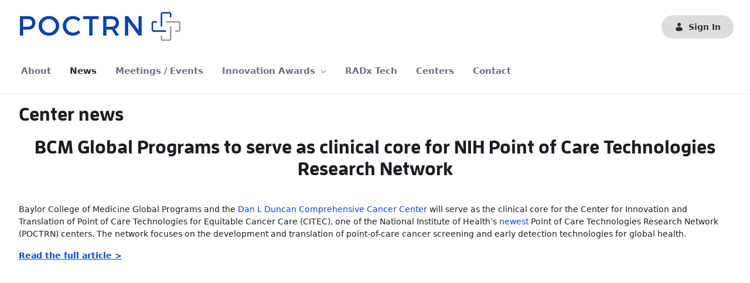

--- FILE ---
content_type: text/html;charset=UTF-8
request_url: https://www.cimit.org/web/poctrn/-/c-than-receives-up-to-8-million-in-funding-over-five-years?redirect=%2Fnewsandmedia%3Fp_p_id%3Dcom_liferay_asset_publisher_web_portlet_AssetPublisherPortlet_INSTANCE_glz0B5B9Lhi3%26p_p_lifecycle%3D0%26p_p_state%3Dnormal%26p_p_mode%3Dview%26_com_liferay_asset_publisher_web_portlet_AssetPublisherPortlet_INSTANCE_glz0B5B9Lhi3_cur%3D0%26p_r_p_resetCur%3Dfalse%26_com_liferay_asset_publisher_web_portlet_AssetPublisherPortlet_INSTANCE_glz0B5B9Lhi3_assetEntryId%3D22184151
body_size: 109214
content:
































	
		
			<!DOCTYPE html>





























































<html class="ltr" dir="ltr" lang="en-US">

<head>
	<title>BCM Global Programs to serve as clinical core for NIH POCTRN - POCTRN - GAITS</title>

	<meta content="initial-scale=1.0, width=device-width" name="viewport" />
































<meta content="text/html; charset=UTF-8" http-equiv="content-type" />









<meta content="news,poctrn news" lang="en-US" name="keywords" />


<script type="importmap">{"imports":{"@clayui/breadcrumb":"/o/frontend-taglib-clay/__liferay__/exports/@clayui$breadcrumb.js","@clayui/form":"/o/frontend-taglib-clay/__liferay__/exports/@clayui$form.js","react-dom":"/o/frontend-js-react-web/__liferay__/exports/react-dom.js","@clayui/popover":"/o/frontend-taglib-clay/__liferay__/exports/@clayui$popover.js","@clayui/charts":"/o/frontend-taglib-clay/__liferay__/exports/@clayui$charts.js","@clayui/shared":"/o/frontend-taglib-clay/__liferay__/exports/@clayui$shared.js","@clayui/localized-input":"/o/frontend-taglib-clay/__liferay__/exports/@clayui$localized-input.js","@clayui/modal":"/o/frontend-taglib-clay/__liferay__/exports/@clayui$modal.js","@clayui/empty-state":"/o/frontend-taglib-clay/__liferay__/exports/@clayui$empty-state.js","@clayui/color-picker":"/o/frontend-taglib-clay/__liferay__/exports/@clayui$color-picker.js","@clayui/navigation-bar":"/o/frontend-taglib-clay/__liferay__/exports/@clayui$navigation-bar.js","react":"/o/frontend-js-react-web/__liferay__/exports/react.js","@clayui/pagination":"/o/frontend-taglib-clay/__liferay__/exports/@clayui$pagination.js","@clayui/icon":"/o/frontend-taglib-clay/__liferay__/exports/@clayui$icon.js","@clayui/table":"/o/frontend-taglib-clay/__liferay__/exports/@clayui$table.js","@clayui/autocomplete":"/o/frontend-taglib-clay/__liferay__/exports/@clayui$autocomplete.js","@clayui/slider":"/o/frontend-taglib-clay/__liferay__/exports/@clayui$slider.js","@clayui/management-toolbar":"/o/frontend-taglib-clay/__liferay__/exports/@clayui$management-toolbar.js","@clayui/multi-select":"/o/frontend-taglib-clay/__liferay__/exports/@clayui$multi-select.js","@clayui/nav":"/o/frontend-taglib-clay/__liferay__/exports/@clayui$nav.js","@clayui/time-picker":"/o/frontend-taglib-clay/__liferay__/exports/@clayui$time-picker.js","@clayui/provider":"/o/frontend-taglib-clay/__liferay__/exports/@clayui$provider.js","@clayui/upper-toolbar":"/o/frontend-taglib-clay/__liferay__/exports/@clayui$upper-toolbar.js","@clayui/loading-indicator":"/o/frontend-taglib-clay/__liferay__/exports/@clayui$loading-indicator.js","@clayui/panel":"/o/frontend-taglib-clay/__liferay__/exports/@clayui$panel.js","@clayui/drop-down":"/o/frontend-taglib-clay/__liferay__/exports/@clayui$drop-down.js","@clayui/list":"/o/frontend-taglib-clay/__liferay__/exports/@clayui$list.js","@clayui/date-picker":"/o/frontend-taglib-clay/__liferay__/exports/@clayui$date-picker.js","@clayui/label":"/o/frontend-taglib-clay/__liferay__/exports/@clayui$label.js","@clayui/data-provider":"/o/frontend-taglib-clay/__liferay__/exports/@clayui$data-provider.js","@liferay/frontend-js-api/data-set":"/o/frontend-js-dependencies-web/__liferay__/exports/@liferay$js-api$data-set.js","@clayui/core":"/o/frontend-taglib-clay/__liferay__/exports/@clayui$core.js","@liferay/language/":"/o/js/language/","@clayui/pagination-bar":"/o/frontend-taglib-clay/__liferay__/exports/@clayui$pagination-bar.js","@clayui/layout":"/o/frontend-taglib-clay/__liferay__/exports/@clayui$layout.js","@clayui/multi-step-nav":"/o/frontend-taglib-clay/__liferay__/exports/@clayui$multi-step-nav.js","@liferay/frontend-js-api":"/o/frontend-js-dependencies-web/__liferay__/exports/@liferay$js-api.js","@clayui/css":"/o/frontend-taglib-clay/__liferay__/exports/@clayui$css.js","@clayui/toolbar":"/o/frontend-taglib-clay/__liferay__/exports/@clayui$toolbar.js","@clayui/alert":"/o/frontend-taglib-clay/__liferay__/exports/@clayui$alert.js","@clayui/badge":"/o/frontend-taglib-clay/__liferay__/exports/@clayui$badge.js","@clayui/link":"/o/frontend-taglib-clay/__liferay__/exports/@clayui$link.js","@clayui/card":"/o/frontend-taglib-clay/__liferay__/exports/@clayui$card.js","@clayui/progress-bar":"/o/frontend-taglib-clay/__liferay__/exports/@clayui$progress-bar.js","@clayui/tooltip":"/o/frontend-taglib-clay/__liferay__/exports/@clayui$tooltip.js","@clayui/button":"/o/frontend-taglib-clay/__liferay__/exports/@clayui$button.js","@clayui/tabs":"/o/frontend-taglib-clay/__liferay__/exports/@clayui$tabs.js","@clayui/sticker":"/o/frontend-taglib-clay/__liferay__/exports/@clayui$sticker.js"},"scopes":{}}</script><script data-senna-track="temporary">var Liferay = window.Liferay || {};Liferay.Icons = Liferay.Icons || {};Liferay.Icons.controlPanelSpritemap = 'https://www.cimit.org/o/admin-theme/images/clay/icons.svg'; Liferay.Icons.spritemap = 'https://www.cimit.org/o/classic-theme/images/clay/icons.svg';</script>
<script data-senna-track="permanent" src="/combo?browserId=chrome&minifierType=js&languageId=en_US&t=1763275388010&/o/frontend-js-jquery-web/jquery/jquery.min.js&/o/frontend-js-jquery-web/jquery/init.js&/o/frontend-js-jquery-web/jquery/ajax.js&/o/frontend-js-jquery-web/jquery/bootstrap.bundle.min.js&/o/frontend-js-jquery-web/jquery/collapsible_search.js&/o/frontend-js-jquery-web/jquery/fm.js&/o/frontend-js-jquery-web/jquery/form.js&/o/frontend-js-jquery-web/jquery/popper.min.js&/o/frontend-js-jquery-web/jquery/side_navigation.js" type="text/javascript"></script>
<script data-senna-track="permanent" src="/o/frontend-js-lodash-web/lodash/lodash.js?&mac=xGv7kRzu5bFxjcsHasZrdo3N0+I=&browserId=chrome&languageId=en_US&minifierType=js" type="text/javascript"></script>
<script data-senna-track="permanent" src="/o/frontend-js-lodash-web/lodash/util.js?&mac=1z8FTudYeGPp7+ZPj8EsBeGth9c=&browserId=chrome&languageId=en_US&minifierType=js" type="text/javascript"></script>
<link data-senna-track="permanent" href="/o/frontend-theme-font-awesome-web/css/main.css?&mac=KWb8CY3oOhD728SI0G+NfXJbH/E=&browserId=chrome&languageId=en_US&minifierType=css&themeId=classic_WAR_classictheme" rel="stylesheet" type="text/css" />
<script data-senna-track="permanent" type="text/javascript">window.Liferay = window.Liferay || {}; window.Liferay.CSP = {nonce: ''};</script>
<link data-senna-track="temporary" href="https://www.poctrn.org/-/c-than-receives-up-to-8-million-in-funding-over-five-years" rel="canonical" />
<link data-senna-track="temporary" href="https://www.poctrn.org/-/c-than-receives-up-to-8-million-in-funding-over-five-years" hreflang="en-US" rel="alternate" />
<link data-senna-track="temporary" href="https://www.poctrn.org/-/c-than-receives-up-to-8-million-in-funding-over-five-years" hreflang="x-default" rel="alternate" />

<meta property="og:locale" content="en_US">
<meta property="og:locale:alternate" content="en_US">
<meta property="og:site_name" content="POCTRN">
<meta property="og:title" content="BCM Global Programs to serve as clinical core for NIH POCTRN - POCTRN - GAITS">
<meta property="og:type" content="website">
<meta property="og:url" content="https://www.poctrn.org/-/c-than-receives-up-to-8-million-in-funding-over-five-years">


<link href="https://www.cimit.org/o/classic-theme/images/favicon.ico" rel="apple-touch-icon" />
<link href="https://www.cimit.org/o/classic-theme/images/favicon.ico" rel="icon" />



<link class="lfr-css-file" data-senna-track="temporary" href="https://www.cimit.org/o/classic-theme/css/clay.css?browserId=chrome&amp;themeId=classic_WAR_classictheme&amp;minifierType=css&amp;languageId=en_US&amp;t=1757285790000" id="liferayAUICSS" rel="stylesheet" type="text/css" />









	<link href="/combo?browserId=chrome&amp;minifierType=css&amp;themeId=classic_WAR_classictheme&amp;languageId=en_US&amp;com_liferay_asset_publisher_web_portlet_AssetPublisherPortlet_INSTANCE_eulkk66eZQq9:%2Fo%2Fasset-publisher-web%2Fcss%2Fmain.css&amp;com_liferay_journal_content_web_portlet_JournalContentPortlet_INSTANCE_cpHpLAaGDkgi:%2Fo%2Fjournal-content-web%2Fcss%2Fmain.css&amp;com_liferay_portal_search_web_portlet_SearchPortlet:%2Fo%2Fportal-search-web%2Fcss%2Fmain.css&amp;com_liferay_product_navigation_product_menu_web_portlet_ProductMenuPortlet:%2Fo%2Fproduct-navigation-product-menu-web%2Fcss%2Fmain.css&amp;com_liferay_product_navigation_user_personal_bar_web_portlet_ProductNavigationUserPersonalBarPortlet:%2Fo%2Fproduct-navigation-user-personal-bar-web%2Fcss%2Fmain.css&amp;com_liferay_segments_experiment_web_internal_portlet_SegmentsExperimentPortlet:%2Fo%2Fsegments-experiment-web%2Fcss%2Fmain.css&amp;com_liferay_site_navigation_menu_web_portlet_SiteNavigationMenuPortlet:%2Fo%2Fsite-navigation-menu-web%2Fcss%2Fmain.css&amp;t=1757285790000" rel="stylesheet" type="text/css"
 data-senna-track="temporary" id="5a486583" />








<script type="text/javascript" data-senna-track="temporary">
	// <![CDATA[
		var Liferay = Liferay || {};

		Liferay.Browser = {
			acceptsGzip: function() {
				return true;
			},

			

			getMajorVersion: function() {
				return 131.0;
			},

			getRevision: function() {
				return '537.36';
			},
			getVersion: function() {
				return '131.0';
			},

			

			isAir: function() {
				return false;
			},
			isChrome: function() {
				return true;
			},
			isEdge: function() {
				return false;
			},
			isFirefox: function() {
				return false;
			},
			isGecko: function() {
				return true;
			},
			isIe: function() {
				return false;
			},
			isIphone: function() {
				return false;
			},
			isLinux: function() {
				return false;
			},
			isMac: function() {
				return true;
			},
			isMobile: function() {
				return false;
			},
			isMozilla: function() {
				return false;
			},
			isOpera: function() {
				return false;
			},
			isRtf: function() {
				return true;
			},
			isSafari: function() {
				return true;
			},
			isSun: function() {
				return false;
			},
			isWebKit: function() {
				return true;
			},
			isWindows: function() {
				return false;
			}
		};

		Liferay.Data = Liferay.Data || {};

		Liferay.Data.ICONS_INLINE_SVG = true;

		Liferay.Data.NAV_SELECTOR = '#navigation';

		Liferay.Data.NAV_SELECTOR_MOBILE = '#navigationCollapse';

		Liferay.Data.isCustomizationView = function() {
			return false;
		};

		Liferay.Data.notices = [
			
		];

		(function () {
			var available = {};

			var direction = {};

			

				available['en_US'] = 'English\x20\x28United\x20States\x29';
				direction['en_US'] = 'ltr';

			

				available['zh_CN'] = 'Chinese\x20\x28China\x29';
				direction['zh_CN'] = 'ltr';

			

				available['es_ES'] = 'Spanish\x20\x28Spain\x29';
				direction['es_ES'] = 'ltr';

			

				available['ja_JP'] = 'Japanese\x20\x28Japan\x29';
				direction['ja_JP'] = 'ltr';

			

				available['nl_NL'] = 'Dutch\x20\x28Netherlands\x29';
				direction['nl_NL'] = 'ltr';

			

				available['hu_HU'] = 'Hungarian\x20\x28Hungary\x29';
				direction['hu_HU'] = 'ltr';

			

				available['pt_BR'] = 'Portuguese\x20\x28Brazil\x29';
				direction['pt_BR'] = 'ltr';

			

				available['de_DE'] = 'German\x20\x28Germany\x29';
				direction['de_DE'] = 'ltr';

			

				available['iw_IL'] = 'Hebrew\x20\x28Israel\x29';
				direction['iw_IL'] = 'rtl';

			

				available['ca_ES'] = 'Catalan\x20\x28Spain\x29';
				direction['ca_ES'] = 'ltr';

			

				available['fi_FI'] = 'Finnish\x20\x28Finland\x29';
				direction['fi_FI'] = 'ltr';

			

				available['fr_FR'] = 'French\x20\x28France\x29';
				direction['fr_FR'] = 'ltr';

			

				available['in_ID'] = 'Indonesian\x20\x28Indonesia\x29';
				direction['in_ID'] = 'ltr';

			

			Liferay.Language = {
				_cache: {},
				available,
				direction,
				get: function(key) {
					let value = Liferay.Language._cache[key];

					if (value === undefined) {
						value = key;
					}

					return value;
				}
			};
		})();

		var featureFlags = {"LPD-10964":false,"LPS-193884":false,"LPS-178642":false,"LPD-11253":false,"LPS-193005":false,"LPS-187284":false,"LPS-187285":false,"LPD-11377":false,"LPD-10562":false,"LPS-114786":false,"COMMERCE-8087":false,"LPD-13311":true,"LRAC-10757":false,"LPS-180090":false,"LPS-178052":false,"LPS-189856":false,"LPD-21414":false,"LPD-19465":false,"LPS-187436":false,"LPS-185892":false,"LPS-186620":false,"LPS-184404":false,"LPS-198183":false,"LPD-15729":false,"LPS-171364":false,"LPD-6378":false,"LPS-153714":false,"LPS-96845":false,"LPD-11848":false,"LPS-170670":false,"LPS-169981":false,"LPS-153839":false,"LPS-177027":false,"LPD-11003":false,"LPD-19843":false,"LPS-114700":false,"LPS-135430":false,"LPS-134060":false,"LPS-164563":false,"LPS-122920":false,"LPD-27222":false,"LPS-199086":false,"LPS-203351":false,"LPD-10588":false,"LPD-13778":true,"LPD-11313":false,"LPD-6368":false,"LPD-10701":false,"LPD-10703":false,"LPS-202104":false,"LPD-19955":false,"LPS-187142":false,"LPD-15596":false,"LPD-11232":false,"LPS-196935":true,"LPS-176691":false,"LPS-197909":false,"LPD-21636":false,"LPD-29516":false,"COMMERCE-8949":false,"LPD-25799":false,"LPD-11228":false,"LPD-30087":false,"LPS-153813":false,"LPS-174455":false,"LPD-17809":false,"COMMERCE-13024":false,"LPS-165482":false,"LPS-193551":false,"LPS-197477":false,"LPD-17965":false,"LPS-174816":false,"LPS-186360":false,"LPS-153332":false,"LPS-179669":false,"LPS-174417":false,"LPD-11147":false,"LPD-31212":false,"LPD-18221":false,"LPS-155284":false,"LRAC-15017":false,"LPD-19870":false,"LPS-200108":false,"LPS-159643":false,"LPS-161033":false,"LPS-164948":false,"LPS-188058":false,"LPS-129412":false,"LPD-24498":false,"LPD-21265":false,"LPS-169837":false,"LPD-20379":false,"LPD-20213":false};

		Liferay.FeatureFlags = Object.keys(featureFlags).reduce(
			(acc, key) => ({
				...acc, [key]: featureFlags[key] === 'true' || featureFlags[key] === true
			}), {}
		);

		Liferay.PortletKeys = {
			DOCUMENT_LIBRARY: 'com_liferay_document_library_web_portlet_DLPortlet',
			DYNAMIC_DATA_MAPPING: 'com_liferay_dynamic_data_mapping_web_portlet_DDMPortlet',
			ITEM_SELECTOR: 'com_liferay_item_selector_web_portlet_ItemSelectorPortlet'
		};

		Liferay.PropsValues = {
			JAVASCRIPT_SINGLE_PAGE_APPLICATION_TIMEOUT: 0,
			UPLOAD_SERVLET_REQUEST_IMPL_MAX_SIZE: 104857600
		};

		Liferay.ThemeDisplay = {

			

			
				getLayoutId: function() {
					return '41';
				},

				

				getLayoutRelativeControlPanelURL: function() {
					return '/group/poctrn/~/control_panel/manage?p_p_id=com_liferay_asset_publisher_web_portlet_AssetPublisherPortlet_INSTANCE_eulkk66eZQq9';
				},

				getLayoutRelativeURL: function() {
					return '/web/poctrn/news';
				},
				getLayoutURL: function() {
					return 'https://www.cimit.org/web/poctrn/news';
				},
				getParentLayoutId: function() {
					return '0';
				},
				isControlPanel: function() {
					return false;
				},
				isPrivateLayout: function() {
					return 'false';
				},
				isVirtualLayout: function() {
					return false;
				},
			

			getBCP47LanguageId: function() {
				return 'en-US';
			},
			getCanonicalURL: function() {

				

				return 'https\x3a\x2f\x2fwww\x2epoctrn\x2eorg\x2f-\x2fc-than-receives-up-to-8-million-in-funding-over-five-years';
			},
			getCDNBaseURL: function() {
				return 'https://www.cimit.org';
			},
			getCDNDynamicResourcesHost: function() {
				return '';
			},
			getCDNHost: function() {
				return '';
			},
			getCompanyGroupId: function() {
				return '20151';
			},
			getCompanyId: function() {
				return '20115';
			},
			getDefaultLanguageId: function() {
				return 'en_US';
			},
			getDoAsUserIdEncoded: function() {
				return '';
			},
			getLanguageId: function() {
				return 'en_US';
			},
			getParentGroupId: function() {
				return '461099';
			},
			getPathContext: function() {
				return '';
			},
			getPathImage: function() {
				return '/image';
			},
			getPathJavaScript: function() {
				return '/o/frontend-js-web';
			},
			getPathMain: function() {
				return '/c';
			},
			getPathThemeImages: function() {
				return 'https://www.cimit.org/o/classic-theme/images';
			},
			getPathThemeRoot: function() {
				return '/o/classic-theme';
			},
			getPlid: function() {
				return '4672782';
			},
			getPortalURL: function() {
				return 'https://www.cimit.org';
			},
			getRealUserId: function() {
				return '20119';
			},
			getRemoteAddr: function() {
				return '172.30.19.55';
			},
			getRemoteHost: function() {
				return '172.30.19.55';
			},
			getScopeGroupId: function() {
				return '461099';
			},
			getScopeGroupIdOrLiveGroupId: function() {
				return '461099';
			},
			getSessionId: function() {
				return '';
			},
			getSiteAdminURL: function() {
				return 'https://www.cimit.org/group/poctrn/~/control_panel/manage?p_p_lifecycle=0&p_p_state=maximized&p_p_mode=view';
			},
			getSiteGroupId: function() {
				return '461099';
			},
			getURLControlPanel: function() {
				return '/group/control_panel?refererPlid=4672782';
			},
			getURLHome: function() {
				return 'https\x3a\x2f\x2fwww\x2ecimit\x2eorg\x2fweb\x2fguest';
			},
			getUserEmailAddress: function() {
				return '';
			},
			getUserId: function() {
				return '20119';
			},
			getUserName: function() {
				return '';
			},
			isAddSessionIdToURL: function() {
				return false;
			},
			isImpersonated: function() {
				return false;
			},
			isSignedIn: function() {
				return false;
			},

			isStagedPortlet: function() {
				
					
						return true;
					
					
			},

			isStateExclusive: function() {
				return false;
			},
			isStateMaximized: function() {
				return false;
			},
			isStatePopUp: function() {
				return false;
			}
		};

		var themeDisplay = Liferay.ThemeDisplay;

		Liferay.AUI = {

			

			getCombine: function() {
				return true;
			},
			getComboPath: function() {
				return '/combo/?browserId=chrome&minifierType=&languageId=en_US&t=1757285765768&';
			},
			getDateFormat: function() {
				return '%m/%d/%Y';
			},
			getEditorCKEditorPath: function() {
				return '/o/frontend-editor-ckeditor-web';
			},
			getFilter: function() {
				var filter = 'raw';

				
					
						filter = 'min';
					
					

				return filter;
			},
			getFilterConfig: function() {
				var instance = this;

				var filterConfig = null;

				if (!instance.getCombine()) {
					filterConfig = {
						replaceStr: '.js' + instance.getStaticResourceURLParams(),
						searchExp: '\\.js$'
					};
				}

				return filterConfig;
			},
			getJavaScriptRootPath: function() {
				return '/o/frontend-js-web';
			},
			getPortletRootPath: function() {
				return '/html/portlet';
			},
			getStaticResourceURLParams: function() {
				return '?browserId=chrome&minifierType=&languageId=en_US&t=1757285765768';
			}
		};

		Liferay.authToken = 'EYMNb4YC';

		

		Liferay.currentURL = '\x2fweb\x2fpoctrn\x2f-\x2fc-than-receives-up-to-8-million-in-funding-over-five-years\x3fredirect\x3d\x252Fnewsandmedia\x253Fp_p_id\x253Dcom_liferay_asset_publisher_web_portlet_AssetPublisherPortlet_INSTANCE_glz0B5B9Lhi3\x2526p_p_lifecycle\x253D0\x2526p_p_state\x253Dnormal\x2526p_p_mode\x253Dview\x2526_com_liferay_asset_publisher_web_portlet_AssetPublisherPortlet_INSTANCE_glz0B5B9Lhi3_cur\x253D0\x2526p_r_p_resetCur\x253Dfalse\x2526_com_liferay_asset_publisher_web_portlet_AssetPublisherPortlet_INSTANCE_glz0B5B9Lhi3_assetEntryId\x253D22184151';
		Liferay.currentURLEncoded = '\x252Fweb\x252Fpoctrn\x252F-\x252Fc-than-receives-up-to-8-million-in-funding-over-five-years\x253Fredirect\x253D\x25252Fnewsandmedia\x25253Fp_p_id\x25253Dcom_liferay_asset_publisher_web_portlet_AssetPublisherPortlet_INSTANCE_glz0B5B9Lhi3\x252526p_p_lifecycle\x25253D0\x252526p_p_state\x25253Dnormal\x252526p_p_mode\x25253Dview\x252526_com_liferay_asset_publisher_web_portlet_AssetPublisherPortlet_INSTANCE_glz0B5B9Lhi3_cur\x25253D0\x252526p_r_p_resetCur\x25253Dfalse\x252526_com_liferay_asset_publisher_web_portlet_AssetPublisherPortlet_INSTANCE_glz0B5B9Lhi3_assetEntryId\x25253D22184151';
	// ]]>
</script>

<script data-senna-track="temporary" type="text/javascript">window.__CONFIG__= {basePath: '',combine: true, defaultURLParams: null, explainResolutions: false, exposeGlobal: false, logLevel: 'warn', moduleType: 'module', namespace:'Liferay', nonce: '', reportMismatchedAnonymousModules: 'warn', resolvePath: '/o/js_resolve_modules', url: '/combo/?browserId=chrome&minifierType=js&languageId=en_US&t=1757285765768&', waitTimeout: 60000};</script><script data-senna-track="permanent" src="/o/frontend-js-loader-modules-extender/loader.js?&mac=9WaMmhziBCkScHZwrrVcOR7VZF4=&browserId=chrome&languageId=en_US&minifierType=js" type="text/javascript"></script><script data-senna-track="permanent" src="/combo?browserId=chrome&minifierType=js&languageId=en_US&t=1757285765768&/o/frontend-js-aui-web/aui/aui/aui-min.js&/o/frontend-js-aui-web/liferay/modules.js&/o/frontend-js-aui-web/liferay/aui_sandbox.js&/o/frontend-js-aui-web/aui/attribute-base/attribute-base-min.js&/o/frontend-js-aui-web/aui/attribute-complex/attribute-complex-min.js&/o/frontend-js-aui-web/aui/attribute-core/attribute-core-min.js&/o/frontend-js-aui-web/aui/attribute-observable/attribute-observable-min.js&/o/frontend-js-aui-web/aui/attribute-extras/attribute-extras-min.js&/o/frontend-js-aui-web/aui/event-custom-base/event-custom-base-min.js&/o/frontend-js-aui-web/aui/event-custom-complex/event-custom-complex-min.js&/o/frontend-js-aui-web/aui/oop/oop-min.js&/o/frontend-js-aui-web/aui/aui-base-lang/aui-base-lang-min.js&/o/frontend-js-aui-web/liferay/dependency.js&/o/frontend-js-aui-web/liferay/util.js&/o/oauth2-provider-web/js/liferay.js&/o/frontend-js-web/liferay/dom_task_runner.js&/o/frontend-js-web/liferay/events.js&/o/frontend-js-web/liferay/lazy_load.js&/o/frontend-js-web/liferay/liferay.js&/o/frontend-js-web/liferay/global.bundle.js&/o/frontend-js-web/liferay/portlet.js&/o/frontend-js-web/liferay/workflow.js" type="text/javascript"></script>
<script data-senna-track="temporary" type="text/javascript">window.Liferay = Liferay || {}; window.Liferay.OAuth2 = {getAuthorizeURL: function() {return 'https://www.cimit.org/o/oauth2/authorize';}, getBuiltInRedirectURL: function() {return 'https://www.cimit.org/o/oauth2/redirect';}, getIntrospectURL: function() { return 'https://www.cimit.org/o/oauth2/introspect';}, getTokenURL: function() {return 'https://www.cimit.org/o/oauth2/token';}, getUserAgentApplication: function(externalReferenceCode) {return Liferay.OAuth2._userAgentApplications[externalReferenceCode];}, _userAgentApplications: {}}</script><script data-senna-track="temporary" type="text/javascript">try {var MODULE_MAIN='contacts-web@5.0.61/index';var MODULE_PATH='/o/contacts-web';/**
 * SPDX-FileCopyrightText: (c) 2000 Liferay, Inc. https://liferay.com
 * SPDX-License-Identifier: LGPL-2.1-or-later OR LicenseRef-Liferay-DXP-EULA-2.0.0-2023-06
 */

(function () {
	AUI().applyConfig({
		groups: {
			contactscenter: {
				base: MODULE_PATH + '/js/legacy/',
				combine: Liferay.AUI.getCombine(),
				filter: Liferay.AUI.getFilterConfig(),
				modules: {
					'liferay-contacts-center': {
						path: 'main.js',
						requires: [
							'aui-io-plugin-deprecated',
							'aui-toolbar',
							'autocomplete-base',
							'datasource-io',
							'json-parse',
							'liferay-portlet-base',
							'liferay-util-window',
						],
					},
				},
				root: MODULE_PATH + '/js/legacy/',
			},
		},
	});
})();
} catch(error) {console.error(error);}try {var MODULE_MAIN='portal-workflow-kaleo-designer-web@5.0.137/index';var MODULE_PATH='/o/portal-workflow-kaleo-designer-web';/**
 * SPDX-FileCopyrightText: (c) 2000 Liferay, Inc. https://liferay.com
 * SPDX-License-Identifier: LGPL-2.1-or-later OR LicenseRef-Liferay-DXP-EULA-2.0.0-2023-06
 */

(function () {
	AUI().applyConfig({
		groups: {
			'kaleo-designer': {
				base: MODULE_PATH + '/designer/js/legacy/',
				combine: Liferay.AUI.getCombine(),
				filter: Liferay.AUI.getFilterConfig(),
				modules: {
					'liferay-kaleo-designer-autocomplete-util': {
						path: 'autocomplete_util.js',
						requires: ['autocomplete', 'autocomplete-highlighters'],
					},
					'liferay-kaleo-designer-definition-diagram-controller': {
						path: 'definition_diagram_controller.js',
						requires: [
							'liferay-kaleo-designer-field-normalizer',
							'liferay-kaleo-designer-utils',
						],
					},
					'liferay-kaleo-designer-dialogs': {
						path: 'dialogs.js',
						requires: ['liferay-util-window'],
					},
					'liferay-kaleo-designer-editors': {
						path: 'editors.js',
						requires: [
							'aui-ace-editor',
							'aui-ace-editor-mode-xml',
							'aui-base',
							'aui-datatype',
							'aui-node',
							'liferay-kaleo-designer-autocomplete-util',
							'liferay-kaleo-designer-utils',
						],
					},
					'liferay-kaleo-designer-field-normalizer': {
						path: 'field_normalizer.js',
						requires: ['liferay-kaleo-designer-remote-services'],
					},
					'liferay-kaleo-designer-nodes': {
						path: 'nodes.js',
						requires: [
							'aui-datatable',
							'aui-datatype',
							'aui-diagram-builder',
							'liferay-kaleo-designer-editors',
							'liferay-kaleo-designer-utils',
						],
					},
					'liferay-kaleo-designer-remote-services': {
						path: 'remote_services.js',
						requires: ['aui-io'],
					},
					'liferay-kaleo-designer-templates': {
						path: 'templates.js',
						requires: ['aui-tpl-snippets-deprecated'],
					},
					'liferay-kaleo-designer-utils': {
						path: 'utils.js',
						requires: [],
					},
					'liferay-kaleo-designer-xml-definition': {
						path: 'xml_definition.js',
						requires: [
							'aui-base',
							'aui-component',
							'dataschema-xml',
							'datatype-xml',
						],
					},
					'liferay-kaleo-designer-xml-definition-serializer': {
						path: 'xml_definition_serializer.js',
						requires: ['escape', 'liferay-kaleo-designer-xml-util'],
					},
					'liferay-kaleo-designer-xml-util': {
						path: 'xml_util.js',
						requires: ['aui-base'],
					},
					'liferay-portlet-kaleo-designer': {
						path: 'main.js',
						requires: [
							'aui-ace-editor',
							'aui-ace-editor-mode-xml',
							'aui-tpl-snippets-deprecated',
							'dataschema-xml',
							'datasource',
							'datatype-xml',
							'event-valuechange',
							'io-form',
							'liferay-kaleo-designer-autocomplete-util',
							'liferay-kaleo-designer-editors',
							'liferay-kaleo-designer-nodes',
							'liferay-kaleo-designer-remote-services',
							'liferay-kaleo-designer-utils',
							'liferay-kaleo-designer-xml-util',
							'liferay-util-window',
						],
					},
				},
				root: MODULE_PATH + '/designer/js/legacy/',
			},
		},
	});
})();
} catch(error) {console.error(error);}try {var MODULE_MAIN='dynamic-data-mapping-web@5.0.108/index';var MODULE_PATH='/o/dynamic-data-mapping-web';/**
 * SPDX-FileCopyrightText: (c) 2000 Liferay, Inc. https://liferay.com
 * SPDX-License-Identifier: LGPL-2.1-or-later OR LicenseRef-Liferay-DXP-EULA-2.0.0-2023-06
 */

(function () {
	const LiferayAUI = Liferay.AUI;

	AUI().applyConfig({
		groups: {
			ddm: {
				base: MODULE_PATH + '/js/legacy/',
				combine: Liferay.AUI.getCombine(),
				filter: LiferayAUI.getFilterConfig(),
				modules: {
					'liferay-ddm-form': {
						path: 'ddm_form.js',
						requires: [
							'aui-base',
							'aui-datatable',
							'aui-datatype',
							'aui-image-viewer',
							'aui-parse-content',
							'aui-set',
							'aui-sortable-list',
							'json',
							'liferay-form',
							'liferay-map-base',
							'liferay-translation-manager',
							'liferay-util-window',
						],
					},
					'liferay-portlet-dynamic-data-mapping': {
						condition: {
							trigger: 'liferay-document-library',
						},
						path: 'main.js',
						requires: [
							'arraysort',
							'aui-form-builder-deprecated',
							'aui-form-validator',
							'aui-map',
							'aui-text-unicode',
							'json',
							'liferay-menu',
							'liferay-translation-manager',
							'liferay-util-window',
							'text',
						],
					},
					'liferay-portlet-dynamic-data-mapping-custom-fields': {
						condition: {
							trigger: 'liferay-document-library',
						},
						path: 'custom_fields.js',
						requires: ['liferay-portlet-dynamic-data-mapping'],
					},
				},
				root: MODULE_PATH + '/js/legacy/',
			},
		},
	});
})();
} catch(error) {console.error(error);}try {var MODULE_MAIN='frontend-editor-alloyeditor-web@5.0.51/index';var MODULE_PATH='/o/frontend-editor-alloyeditor-web';/**
 * SPDX-FileCopyrightText: (c) 2000 Liferay, Inc. https://liferay.com
 * SPDX-License-Identifier: LGPL-2.1-or-later OR LicenseRef-Liferay-DXP-EULA-2.0.0-2023-06
 */

(function () {
	AUI().applyConfig({
		groups: {
			alloyeditor: {
				base: MODULE_PATH + '/js/legacy/',
				combine: Liferay.AUI.getCombine(),
				filter: Liferay.AUI.getFilterConfig(),
				modules: {
					'liferay-alloy-editor': {
						path: 'alloyeditor.js',
						requires: [
							'aui-component',
							'liferay-portlet-base',
							'timers',
						],
					},
					'liferay-alloy-editor-source': {
						path: 'alloyeditor_source.js',
						requires: [
							'aui-debounce',
							'liferay-fullscreen-source-editor',
							'liferay-source-editor',
							'plugin',
						],
					},
				},
				root: MODULE_PATH + '/js/legacy/',
			},
		},
	});
})();
} catch(error) {console.error(error);}try {var MODULE_MAIN='exportimport-web@5.0.92/index';var MODULE_PATH='/o/exportimport-web';/**
 * SPDX-FileCopyrightText: (c) 2000 Liferay, Inc. https://liferay.com
 * SPDX-License-Identifier: LGPL-2.1-or-later OR LicenseRef-Liferay-DXP-EULA-2.0.0-2023-06
 */

(function () {
	AUI().applyConfig({
		groups: {
			exportimportweb: {
				base: MODULE_PATH + '/js/legacy/',
				combine: Liferay.AUI.getCombine(),
				filter: Liferay.AUI.getFilterConfig(),
				modules: {
					'liferay-export-import-export-import': {
						path: 'main.js',
						requires: [
							'aui-datatype',
							'aui-dialog-iframe-deprecated',
							'aui-modal',
							'aui-parse-content',
							'aui-toggler',
							'liferay-portlet-base',
							'liferay-util-window',
						],
					},
				},
				root: MODULE_PATH + '/js/legacy/',
			},
		},
	});
})();
} catch(error) {console.error(error);}try {var MODULE_MAIN='@liferay/frontend-js-state-web@1.0.25/index';var MODULE_PATH='/o/frontend-js-state-web';/**
 * SPDX-FileCopyrightText: (c) 2000 Liferay, Inc. https://liferay.com
 * SPDX-License-Identifier: LGPL-2.1-or-later OR LicenseRef-Liferay-DXP-EULA-2.0.0-2023-06
 */

(function () {
	AUI().applyConfig({
		groups: {
			state: {

				// eslint-disable-next-line
				mainModule: MODULE_MAIN,
			},
		},
	});
})();
} catch(error) {console.error(error);}try {var MODULE_MAIN='@liferay/document-library-web@6.0.188/index';var MODULE_PATH='/o/document-library-web';/**
 * SPDX-FileCopyrightText: (c) 2000 Liferay, Inc. https://liferay.com
 * SPDX-License-Identifier: LGPL-2.1-or-later OR LicenseRef-Liferay-DXP-EULA-2.0.0-2023-06
 */

(function () {
	AUI().applyConfig({
		groups: {
			dl: {
				base: MODULE_PATH + '/js/legacy/',
				combine: Liferay.AUI.getCombine(),
				filter: Liferay.AUI.getFilterConfig(),
				modules: {
					'document-library-upload-component': {
						path: 'DocumentLibraryUpload.js',
						requires: [
							'aui-component',
							'aui-data-set-deprecated',
							'aui-overlay-manager-deprecated',
							'aui-overlay-mask-deprecated',
							'aui-parse-content',
							'aui-progressbar',
							'aui-template-deprecated',
							'liferay-search-container',
							'querystring-parse-simple',
							'uploader',
						],
					},
				},
				root: MODULE_PATH + '/js/legacy/',
			},
		},
	});
})();
} catch(error) {console.error(error);}try {var MODULE_MAIN='@liferay/frontend-js-react-web@5.0.45/index';var MODULE_PATH='/o/frontend-js-react-web';/**
 * SPDX-FileCopyrightText: (c) 2000 Liferay, Inc. https://liferay.com
 * SPDX-License-Identifier: LGPL-2.1-or-later OR LicenseRef-Liferay-DXP-EULA-2.0.0-2023-06
 */

(function () {
	AUI().applyConfig({
		groups: {
			react: {

				// eslint-disable-next-line
				mainModule: MODULE_MAIN,
			},
		},
	});
})();
} catch(error) {console.error(error);}try {var MODULE_MAIN='frontend-js-components-web@2.0.72/index';var MODULE_PATH='/o/frontend-js-components-web';/**
 * SPDX-FileCopyrightText: (c) 2000 Liferay, Inc. https://liferay.com
 * SPDX-License-Identifier: LGPL-2.1-or-later OR LicenseRef-Liferay-DXP-EULA-2.0.0-2023-06
 */

(function () {
	AUI().applyConfig({
		groups: {
			components: {

				// eslint-disable-next-line
				mainModule: MODULE_MAIN,
			},
		},
	});
})();
} catch(error) {console.error(error);}try {var MODULE_MAIN='staging-processes-web@5.0.60/index';var MODULE_PATH='/o/staging-processes-web';/**
 * SPDX-FileCopyrightText: (c) 2000 Liferay, Inc. https://liferay.com
 * SPDX-License-Identifier: LGPL-2.1-or-later OR LicenseRef-Liferay-DXP-EULA-2.0.0-2023-06
 */

(function () {
	AUI().applyConfig({
		groups: {
			stagingprocessesweb: {
				base: MODULE_PATH + '/js/legacy/',
				combine: Liferay.AUI.getCombine(),
				filter: Liferay.AUI.getFilterConfig(),
				modules: {
					'liferay-staging-processes-export-import': {
						path: 'main.js',
						requires: [
							'aui-datatype',
							'aui-dialog-iframe-deprecated',
							'aui-modal',
							'aui-parse-content',
							'aui-toggler',
							'liferay-portlet-base',
							'liferay-util-window',
						],
					},
				},
				root: MODULE_PATH + '/js/legacy/',
			},
		},
	});
})();
} catch(error) {console.error(error);}try {var MODULE_MAIN='portal-search-web@6.0.139/index';var MODULE_PATH='/o/portal-search-web';/**
 * SPDX-FileCopyrightText: (c) 2000 Liferay, Inc. https://liferay.com
 * SPDX-License-Identifier: LGPL-2.1-or-later OR LicenseRef-Liferay-DXP-EULA-2.0.0-2023-06
 */

(function () {
	AUI().applyConfig({
		groups: {
			search: {
				base: MODULE_PATH + '/js/',
				combine: Liferay.AUI.getCombine(),
				filter: Liferay.AUI.getFilterConfig(),
				modules: {
					'liferay-search-date-facet': {
						path: 'date_facet.js',
						requires: ['aui-form-validator'],
					},
				},
				root: MODULE_PATH + '/js/',
			},
		},
	});
})();
} catch(error) {console.error(error);}try {var MODULE_MAIN='calendar-web@5.0.98/index';var MODULE_PATH='/o/calendar-web';/**
 * SPDX-FileCopyrightText: (c) 2000 Liferay, Inc. https://liferay.com
 * SPDX-License-Identifier: LGPL-2.1-or-later OR LicenseRef-Liferay-DXP-EULA-2.0.0-2023-06
 */

(function () {
	AUI().applyConfig({
		groups: {
			calendar: {
				base: MODULE_PATH + '/js/legacy/',
				combine: Liferay.AUI.getCombine(),
				filter: Liferay.AUI.getFilterConfig(),
				modules: {
					'liferay-calendar-a11y': {
						path: 'calendar_a11y.js',
						requires: ['calendar'],
					},
					'liferay-calendar-container': {
						path: 'calendar_container.js',
						requires: [
							'aui-alert',
							'aui-base',
							'aui-component',
							'liferay-portlet-base',
						],
					},
					'liferay-calendar-date-picker-sanitizer': {
						path: 'date_picker_sanitizer.js',
						requires: ['aui-base'],
					},
					'liferay-calendar-interval-selector': {
						path: 'interval_selector.js',
						requires: ['aui-base', 'liferay-portlet-base'],
					},
					'liferay-calendar-interval-selector-scheduler-event-link': {
						path: 'interval_selector_scheduler_event_link.js',
						requires: ['aui-base', 'liferay-portlet-base'],
					},
					'liferay-calendar-list': {
						path: 'calendar_list.js',
						requires: [
							'aui-template-deprecated',
							'liferay-scheduler',
						],
					},
					'liferay-calendar-message-util': {
						path: 'message_util.js',
						requires: ['liferay-util-window'],
					},
					'liferay-calendar-recurrence-converter': {
						path: 'recurrence_converter.js',
						requires: [],
					},
					'liferay-calendar-recurrence-dialog': {
						path: 'recurrence.js',
						requires: [
							'aui-base',
							'liferay-calendar-recurrence-util',
						],
					},
					'liferay-calendar-recurrence-util': {
						path: 'recurrence_util.js',
						requires: ['aui-base', 'liferay-util-window'],
					},
					'liferay-calendar-reminders': {
						path: 'calendar_reminders.js',
						requires: ['aui-base'],
					},
					'liferay-calendar-remote-services': {
						path: 'remote_services.js',
						requires: [
							'aui-base',
							'aui-component',
							'liferay-calendar-util',
							'liferay-portlet-base',
						],
					},
					'liferay-calendar-session-listener': {
						path: 'session_listener.js',
						requires: ['aui-base', 'liferay-scheduler'],
					},
					'liferay-calendar-simple-color-picker': {
						path: 'simple_color_picker.js',
						requires: ['aui-base', 'aui-template-deprecated'],
					},
					'liferay-calendar-simple-menu': {
						path: 'simple_menu.js',
						requires: [
							'aui-base',
							'aui-template-deprecated',
							'event-outside',
							'event-touch',
							'widget-modality',
							'widget-position',
							'widget-position-align',
							'widget-position-constrain',
							'widget-stack',
							'widget-stdmod',
						],
					},
					'liferay-calendar-util': {
						path: 'calendar_util.js',
						requires: [
							'aui-datatype',
							'aui-io',
							'aui-scheduler',
							'aui-toolbar',
							'autocomplete',
							'autocomplete-highlighters',
						],
					},
					'liferay-scheduler': {
						path: 'scheduler.js',
						requires: [
							'async-queue',
							'aui-datatype',
							'aui-scheduler',
							'dd-plugin',
							'liferay-calendar-a11y',
							'liferay-calendar-message-util',
							'liferay-calendar-recurrence-converter',
							'liferay-calendar-recurrence-util',
							'liferay-calendar-util',
							'liferay-scheduler-event-recorder',
							'liferay-scheduler-models',
							'promise',
							'resize-plugin',
						],
					},
					'liferay-scheduler-event-recorder': {
						path: 'scheduler_event_recorder.js',
						requires: [
							'dd-plugin',
							'liferay-calendar-util',
							'resize-plugin',
						],
					},
					'liferay-scheduler-models': {
						path: 'scheduler_models.js',
						requires: [
							'aui-datatype',
							'dd-plugin',
							'liferay-calendar-util',
						],
					},
				},
				root: MODULE_PATH + '/js/legacy/',
			},
		},
	});
})();
} catch(error) {console.error(error);}try {var MODULE_MAIN='null';var MODULE_PATH='/o/maturity-web';var base = MODULE_PATH + '/common/js/';

/*
Liferay.Loader.define(
	'd3.js', 
	[ ], 
	function() {
		debugger;
		return {
			log : function(text) {
				console.log('module my-dialog: ' + text);
			}
		};
	}, {
		path : base + 'd3.v5.min.js'
	}
);

// define jquery reference for use with module loading.
__CONFIG__.maps = {
    'jquery': 'jQuery'
};

(function() {
	
	var base = MODULE_PATH + '/common/js';

	AUI().applyConfig({
		groups: {
			gaits: {
				base: base,
				combine: Liferay.AUI.getCombine(),
				filter: Liferay.AUI.getFilterConfig(),
				modules: {
					'd3.js': {
						path: 'd3.v5.min.js',
						requires: []
					},
					'wheel.js': {
						path: 'wheel.js',
						requires: ['d3.js']
					},
					'vue.js': {
						path: 'vue@2.6.11.js',
						requires: []
					}
				},
				root: base
			}
		}
	});
})();
*/} catch(error) {console.error(error);}</script>




<script type="text/javascript" data-senna-track="temporary">
	// <![CDATA[
		
			
				
		

		
	// ]]>
</script>





	
		

			

			
				<script id="googleAnalyticsScript" type="text/javascript" data-senna-track="permanent">
					(function(i, s, o, g, r, a, m) {
						i['GoogleAnalyticsObject'] = r;

						i[r] = i[r] || function() {
							var arrayValue = i[r].q || [];

							i[r].q = arrayValue;

							(i[r].q).push(arguments);
						};

						i[r].l = 1 * new Date();

						a = s.createElement(o);
						m = s.getElementsByTagName(o)[0];
						a.async = 1;
						a.src = g;
						m.parentNode.insertBefore(a, m);
					})(window, document, 'script', '//www.google-analytics.com/analytics.js', 'ga');

					

					
						
							ga('create', 'UA-64506767-1', 'auto');
						
					

					

					

					ga('send', 'pageview');

					
				</script>
			
		
		



	
		

			

			
		
	












	



















<link class="lfr-css-file" data-senna-track="temporary" href="https://www.cimit.org/o/classic-theme/css/main.css?browserId=chrome&amp;themeId=classic_WAR_classictheme&amp;minifierType=css&amp;languageId=en_US&amp;t=1757285790000" id="liferayThemeCSS" rel="stylesheet" type="text/css" />




	<style data-senna-track="temporary" type="text/css">
		@import url("https://use.typekit.net/vbn2jrs.css");

/* hide the 'create account' button on the login screen */
a[href$="_com_liferay_login_web_portlet_LoginPortlet_mvcRenderCommandName=%2Flogin%2Fcreate_account"] {
    display: none;
}


/* temporary additions for new style testing*/

h1 {
  font-family: ff-enzo-web, sans-serif;
  font-size: 2.25em;
}

h2 {
  font-family: ff-enzo-web, sans-serif;
  font-weight: 700;
  font-size: 1.5em;
}

h3 {
  font-family: ff-enzo-web, sans-serif;
  font-weight: 700;
  font-size: 1.25em;
  margin-top: 2em;
}

h3.list {
  font-family: ff-enzo-web, sans-serif;
  font-weight: 700;
  font-size: 1.25em;
  margin-top: 2em;
  border-top: solid 1px #666;
}

h3.asset-title {
  margin-top: 1em;
}


h4 {
font-family: ff-enzo-web, sans-serif;
  font-weight: 700;
  font-size: 1em;
  text-transform: uppercase;
  margin-top: 1em;
}

.intro {
  font-family: ff-enzo-web, sans-serif;
  font-weight: 300;
  font-size: 2em;
  margin: 2em 0 1em;
}

.component-title {
display: none;
}


/* end temporary */

p.text-secondary.row {
font-size: 20px;
}

.navbar.navbar-porygon {
    background-color: #FFFFFF;
    border-width: 0;
    margin-bottom: 0;
}
.navbar.navbar-porygon .navbar-nav>li>a {
    color: #0063a8;
}
body {
    background-color: #ffffff;
}

 a {
    color: #004ad7;
}
.portlet-body a {
    color: #004ad7;
}
.panel-default>.panel-heading {
    color: #ffffff;
    background-color: #ffffff;
    border-color: #ffffff;
}

.sign-in {
color: #ffffff;
}

header .navbar-user .user-avatar-link>a, header .navbar-user >a {
    color: #787878;
    display: inline-block;
    font-size: 12px;
    padding: 16px 16px 16px 6px;
    text-transform: uppercase;
}

.btn, 
button, 
input[type="submit"], 
input[type="reset"], 
input[type="button"] { padding: 0 22px; font-size: 14px; -webkit-border-radius: 20px; -moz-border-radius: 20px; border-radius: 20px; height: 40px; line-height: 40px !important; text-transform: none; letter-spacing: 1; border: none; cursor: pointer; background: #ddd; font-family: inherit; color: #333 !important; }

.btn:hover, 
button:hover, 
input[type="submit"]:hover, 
input[type="reset"]:hover, 
input[type="button"]:hover { border: none; background: #eee; }

.blog-carousel h4 a {
    color: #FFF;
    font-size: 40px;
    font-weight: bold;
text-decoration: none;

}
.portlet-msg-progress {
    color: #333333;
}
.portlet-msg-info {
    color: #333333;
}

.card {
                background-color: #fff;
                border: 1px solid #cfd8dc;
}

.theribbon{
  position:relative;
  padding: 0 0.5em;
  margin: 0 0 0 -0.625em;
  line-height: 1.5em;
  color: #ffffff;
  border-radius: 0 0.156em 0.156em 0;
  background: rgb(0, 0, 51);
  box-shadow: -1px 3px 3px rgba(154,58,158,10);
}
.theribbon:before, .ribbon:after{
  position:absolute;
  content: '';
  display: block;
}

.theribbon:before{
  width: 0.469em;
  height: 100%;
  padding: 0 0 0.438em;
  top:0;
  left: -0.469em;
  background:inherit;
  border-radius: 0.313em 0 0 0.313em;
}

.theribbon:after{
  width: 0.313em;
  height: 0.313em;
  background: rgba(154,58,158,10);
  bottom: -0.313em;
  left: -0.313em;
  border-radius: 0.313em 0 0 0.313em;
  box-shadow: inset -1px 2px 2px 
rgba(154,58,158,10);
}

@media (max-width: 600px) {
  
  body{
    font-size:0.875em;
  }
  
  .theribbon{
    line-height: 1.143em;
    padding: 0.5em;
  }
  
  .theribbon:before, .ribbon:after{
    font-size: 0.714em;
  }
  
}
/* Spacing Utilities from BS 4.x */
.m-0 { margin:0 !important }
.mt-0, .my-0 { margin-top:0 !important }
.mr-0, .mx-0 { margin-right:0 !important }
.mb-0, .my-0 { margin-bottom:0 !important }
.ml-0, .mx-0 { margin-left:0 !important }
.m-1 { margin:4px !important }
.mt-1, .my-1 { margin-top:4px !important }
.mr-1, .mx-1 { margin-right:4px !important }
.mb-1, .my-1 { margin-bottom:4px !important }
.ml-1, .mx-1 { margin-left:4px !important }
.m-2 { margin:9px !important }
.mt-2, .my-2 { margin-top:9px !important }
.mr-2, .mx-2 { margin-right:9px !important }
.mb-2, .my-2 { margin-bottom:9px !important }
.ml-2, .mx-2 { margin-left:9px !important }
.m-3 { margin:18px !important }
.mt-3, .my-3 { margin-top:18px !important }
.mr-3, .mx-3 { margin-right:18px !important }
.mb-3, .my-3 { margin-bottom:18px !important }
.ml-3, .mx-3 { margin-left:18px !important }
.m-4 { margin:27px !important }
.mt-4, .my-4 { margin-top:27px !important }
.mr-4, .mx-4 { margin-right:27px !important }
.mb-4, .my-4 { margin-bottom:27px !important }
.ml-4, .mx-4 { margin-left:27px !important }
.m-5 { margin:40px !important }
.mt-5, .my-5 { margin-top:40px !important }
.mr-5, .mx-5 { margin-right:40px !important }
.mb-5, .my-5 { margin-bottom:40px !important }
.ml-5, .mx-5 { margin-left:40px !important }
.p-0 { padding:0 !important }
.pt-0, .py-0 { padding-top:0 !important }
.pr-0, .px-0 { padding-right:0 !important }
.pb-0, .py-0 { padding-bottom:0 !important }
.pl-0, .px-0 { padding-left:0 !important }
.p-1 { padding:4px !important }
.pt-1, .py-1 { padding-top:4px !important }
.pr-1, .px-1 { padding-right:4px !important }
.pb-1, .py-1 { padding-bottom:4px !important }
.pl-1, .px-1 { padding-left:4px !important }
.p-2 { padding:9px !important }
.pt-2, .py-2 { padding-top:9px !important }
.pr-2, .px-2 { padding-right:9px !important }
.pb-2, .py-2 { padding-bottom:9px !important }
.pl-2, .px-2 { padding-left:9px !important }
.p-3 { padding:18px !important }
.pt-3, .py-3 { padding-top:18px !important }
.pr-3, .px-3 { padding-right:18px !important }
.pb-3, .py-3 { padding-bottom:18px !important }
.pl-3, .px-3 { padding-left:18px !important }
.p-4 { padding:27px !important }
.pt-4, .py-4 { padding-top:27px !important }
.pr-4, .px-4 { padding-right:27px !important }
.pb-4, .py-4 { padding-bottom:27px !important }
.pl-4, .px-4 { padding-left:27px !important }
.p-5 { padding:40px !important }
.pt-5, .py-5 { padding-top:40px !important }
.pr-5, .px-5 { padding-right:40px !important }
.pb-5, .py-5 { padding-bottom:40px !important }
.pl-5, .px-5 { padding-left:40px !important }
.m-n1 { margin:-4px !important }
.mt-n1, .my-n1 { margin-top:-4px !important }
.mr-n1, .mx-n1 { margin-right:-4px !important }
.mb-n1, .my-n1 { margin-bottom:-4px !important }
.ml-n1, .mx-n1 { margin-left:-4px !important }
.m-n2 { margin:-9px !important }
.mt-n2, .my-n2 { margin-top:-9px !important }
.mr-n2, .mx-n2 { margin-right:-9px !important }
.mb-n2, .my-n2 { margin-bottom:-9px !important }
.ml-n2, .mx-n2 { margin-left:-9px !important }
.m-n3 { margin:-18px !important }
.mt-n3, .my-n3 { margin-top:-18px !important }
.mr-n3, .mx-n3 { margin-right:-18px !important }
.mb-n3, .my-n3 { margin-bottom:-18px !important }
.ml-n3, .mx-n3 { margin-left:-18px !important }
.m-n4 { margin:-27px !important }
.mt-n4, .my-n4 { margin-top:-27px !important }
.mr-n4, .mx-n4 { margin-right:-27px !important }
.mb-n4, .my-n4 { margin-bottom:-27px !important }
.ml-n4, .mx-n4 { margin-left:-27px !important }
.m-n5 { margin:-40px !important }
.mt-n5, .my-n5 { margin-top:-40px !important }
.mr-n5, .mx-n5 { margin-right:-40px !important }
.mb-n5, .my-n5 { margin-bottom:-40px !important }
.ml-n5, .mx-n5 { margin-left:-40px !important }
.m-auto { margin:auto !important }
.mt-auto, .my-auto { margin-top:auto !important }
.mr-auto, .mx-auto { margin-right:auto !important }
.mb-auto, .my-auto { margin-bottom:auto !important }
.ml-auto, .mx-auto { margin-left:auto !important }
 
@media (min-width: 576px) {
.m-sm-0 { margin:0 !important }
.mt-sm-0, .my-sm-0 { margin-top:0 !important }
.mr-sm-0, .mx-sm-0 { margin-right:0 !important }
.mb-sm-0, .my-sm-0 { margin-bottom:0 !important }
.ml-sm-0, .mx-sm-0 { margin-left:0 !important }
.m-sm-1 { margin:4px !important }
.mt-sm-1, .my-sm-1 { margin-top:4px !important }
.mr-sm-1, .mx-sm-1 { margin-right:4px !important }
.mb-sm-1, .my-sm-1 { margin-bottom:4px !important }
.ml-sm-1, .mx-sm-1 { margin-left:4px !important }
.m-sm-2 { margin:9px !important }
.mt-sm-2, .my-sm-2 { margin-top:9px !important }
.mr-sm-2, .mx-sm-2 { margin-right:9px !important }
.mb-sm-2, .my-sm-2 { margin-bottom:9px !important }
.ml-sm-2, .mx-sm-2 { margin-left:9px !important }
.m-sm-3 { margin:18px !important }
.mt-sm-3, .my-sm-3 { margin-top:18px !important }
.mr-sm-3, .mx-sm-3 { margin-right:18px !important }
.mb-sm-3, .my-sm-3 { margin-bottom:18px !important }
.ml-sm-3, .mx-sm-3 { margin-left:18px !important }
.m-sm-4 { margin:27px !important }
.mt-sm-4, .my-sm-4 { margin-top:27px !important }
.mr-sm-4, .mx-sm-4 { margin-right:27px !important }
.mb-sm-4, .my-sm-4 { margin-bottom:27px !important }
.ml-sm-4, .mx-sm-4 { margin-left:27px !important }
.m-sm-5 { margin:40px !important }
.mt-sm-5, .my-sm-5 { margin-top:40px !important }
.mr-sm-5, .mx-sm-5 { margin-right:40px !important }
.mb-sm-5, .my-sm-5 { margin-bottom:40px !important }
.ml-sm-5, .mx-sm-5 { margin-left:40px !important }
.p-sm-0 { padding:0 !important }
.pt-sm-0, .py-sm-0 { padding-top:0 !important }
.pr-sm-0, .px-sm-0 { padding-right:0 !important }
.pb-sm-0, .py-sm-0 { padding-bottom:0 !important }
.pl-sm-0, .px-sm-0 { padding-left:0 !important }
.p-sm-1 { padding:4px !important }
.pt-sm-1, .py-sm-1 { padding-top:4px !important }
.pr-sm-1, .px-sm-1 { padding-right:4px !important }
.pb-sm-1, .py-sm-1 { padding-bottom:4px !important }
.pl-sm-1, .px-sm-1 { padding-left:4px !important }
.p-sm-2 { padding:9px !important }
.pt-sm-2, .py-sm-2 { padding-top:9px !important }
.pr-sm-2, .px-sm-2 { padding-right:9px !important }
.pb-sm-2, .py-sm-2 { padding-bottom:9px !important }
.pl-sm-2, .px-sm-2 { padding-left:9px !important }
.p-sm-3 { padding:18px !important }
.pt-sm-3, .py-sm-3 { padding-top:18px !important }
.pr-sm-3, .px-sm-3 { padding-right:18px !important }
.pb-sm-3, .py-sm-3 { padding-bottom:18px !important }
.pl-sm-3, .px-sm-3 { padding-left:18px !important }
.p-sm-4 { padding:27px !important }
.pt-sm-4, .py-sm-4 { padding-top:27px !important }
.pr-sm-4, .px-sm-4 { padding-right:27px !important }
.pb-sm-4, .py-sm-4 { padding-bottom:27px !important }
.pl-sm-4, .px-sm-4 { padding-left:27px !important }
.p-sm-5 { padding:40px !important }
.pt-sm-5, .py-sm-5 { padding-top:40px !important }
.pr-sm-5, .px-sm-5 { padding-right:40px !important }
.pb-sm-5, .py-sm-5 { padding-bottom:40px !important }
.pl-sm-5, .px-sm-5 { padding-left:40px !important }
.m-sm-n1 { margin:-4px !important }
.mt-sm-n1, .my-sm-n1 { margin-top:-4px !important }
.mr-sm-n1, .mx-sm-n1 { margin-right:-4px !important }
.mb-sm-n1, .my-sm-n1 { margin-bottom:-4px !important }
.ml-sm-n1, .mx-sm-n1 { margin-left:-4px !important }
.m-sm-n2 { margin:-9px !important }
.mt-sm-n2, .my-sm-n2 { margin-top:-9px !important }
.mr-sm-n2, .mx-sm-n2 { margin-right:-9px !important }
.mb-sm-n2, .my-sm-n2 { margin-bottom:-9px !important }
.ml-sm-n2, .mx-sm-n2 { margin-left:-9px !important }
.m-sm-n3 { margin:-18px !important }
.mt-sm-n3, .my-sm-n3 { margin-top:-18px !important }
.mr-sm-n3, .mx-sm-n3 { margin-right:-18px !important }
.mb-sm-n3, .my-sm-n3 { margin-bottom:-18px !important }
.ml-sm-n3, .mx-sm-n3 { margin-left:-18px !important }
.m-sm-n4 { margin:-27px !important }
.mt-sm-n4, .my-sm-n4 { margin-top:-27px !important }
.mr-sm-n4, .mx-sm-n4 { margin-right:-27px !important }
.mb-sm-n4, .my-sm-n4 { margin-bottom:-27px !important }
.ml-sm-n4, .mx-sm-n4 { margin-left:-27px !important }
.m-sm-n5 { margin:-40px !important }
.mt-sm-n5, .my-sm-n5 { margin-top:-40px !important }
.mr-sm-n5, .mx-sm-n5 { margin-right:-40px !important }
.mb-sm-n5, .my-sm-n5 { margin-bottom:-40px !important }
.ml-sm-n5, .mx-sm-n5 { margin-left:-40px !important }
.m-sm-auto { margin:auto !important }
.mt-sm-auto, .my-sm-auto { margin-top:auto !important }
.mr-sm-auto, .mx-sm-auto { margin-right:auto !important }
.mb-sm-auto, .my-sm-auto { margin-bottom:auto !important }
.ml-sm-auto, .mx-sm-auto { margin-left:auto !important }
}
 
@media (min-width: 768px) {
.m-md-0 { margin:0 !important }
.mt-md-0, .my-md-0 { margin-top:0 !important }
.mr-md-0, .mx-md-0 { margin-right:0 !important }
.mb-md-0, .my-md-0 { margin-bottom:0 !important }
.ml-md-0, .mx-md-0 { margin-left:0 !important }
.m-md-1 { margin:4px !important }
.mt-md-1, .my-md-1 { margin-top:4px !important }
.mr-md-1, .mx-md-1 { margin-right:4px !important }
.mb-md-1, .my-md-1 { margin-bottom:4px !important }
.ml-md-1, .mx-md-1 { margin-left:4px !important }
.m-md-2 { margin:9px !important }
.mt-md-2, .my-md-2 { margin-top:9px !important }
.mr-md-2, .mx-md-2 { margin-right:9px !important }
.mb-md-2, .my-md-2 { margin-bottom:9px !important }
.ml-md-2, .mx-md-2 { margin-left:9px !important }
.m-md-3 { margin:18px !important }
.mt-md-3, .my-md-3 { margin-top:18px !important }
.mr-md-3, .mx-md-3 { margin-right:18px !important }
.mb-md-3, .my-md-3 { margin-bottom:18px !important }
.ml-md-3, .mx-md-3 { margin-left:18px !important }
.m-md-4 { margin:27px !important }
.mt-md-4, .my-md-4 { margin-top:27px !important }
.mr-md-4, .mx-md-4 { margin-right:27px !important }
.mb-md-4, .my-md-4 { margin-bottom:27px !important }
.ml-md-4, .mx-md-4 { margin-left:27px !important }
.m-md-5 { margin:40px !important }
.mt-md-5, .my-md-5 { margin-top:40px !important }
.mr-md-5, .mx-md-5 { margin-right:40px !important }
.mb-md-5, .my-md-5 { margin-bottom:40px !important }
.ml-md-5, .mx-md-5 { margin-left:40px !important }
.p-md-0 { padding:0 !important }
.pt-md-0, .py-md-0 { padding-top:0 !important }
.pr-md-0, .px-md-0 { padding-right:0 !important }
.pb-md-0, .py-md-0 { padding-bottom:0 !important }
.pl-md-0, .px-md-0 { padding-left:0 !important }
.p-md-1 { padding:4px !important }
.pt-md-1, .py-md-1 { padding-top:4px !important }
.pr-md-1, .px-md-1 { padding-right:4px !important }
.pb-md-1, .py-md-1 { padding-bottom:4px !important }
.pl-md-1, .px-md-1 { padding-left:4px !important }
.p-md-2 { padding:9px !important }
.pt-md-2, .py-md-2 { padding-top:9px !important }
.pr-md-2, .px-md-2 { padding-right:9px !important }
.pb-md-2, .py-md-2 { padding-bottom:9px !important }
.pl-md-2, .px-md-2 { padding-left:9px !important }
.p-md-3 { padding:18px !important }
.pt-md-3, .py-md-3 { padding-top:18px !important }
.pr-md-3, .px-md-3 { padding-right:18px !important }
.pb-md-3, .py-md-3 { padding-bottom:18px !important }
.pl-md-3, .px-md-3 { padding-left:18px !important }
.p-md-4 { padding:27px !important }
.pt-md-4, .py-md-4 { padding-top:27px !important }
.pr-md-4, .px-md-4 { padding-right:27px !important }
.pb-md-4, .py-md-4 { padding-bottom:27px !important }
.pl-md-4, .px-md-4 { padding-left:27px !important }
.p-md-5 { padding:40px !important }
.pt-md-5, .py-md-5 { padding-top:40px !important }
.pr-md-5, .px-md-5 { padding-right:40px !important }
.pb-md-5, .py-md-5 { padding-bottom:40px !important }
.pl-md-5, .px-md-5 { padding-left:40px !important }
.m-md-n1 { margin:-4px !important }
.mt-md-n1, .my-md-n1 { margin-top:-4px !important }
.mr-md-n1, .mx-md-n1 { margin-right:-4px !important }
.mb-md-n1, .my-md-n1 { margin-bottom:-4px !important }
.ml-md-n1, .mx-md-n1 { margin-left:-4px !important }
.m-md-n2 { margin:-9px !important }
.mt-md-n2, .my-md-n2 { margin-top:-9px !important }
.mr-md-n2, .mx-md-n2 { margin-right:-9px !important }
.mb-md-n2, .my-md-n2 { margin-bottom:-9px !important }
.ml-md-n2, .mx-md-n2 { margin-left:-9px !important }
.m-md-n3 { margin:-18px !important }
.mt-md-n3, .my-md-n3 { margin-top:-18px !important }
.mr-md-n3, .mx-md-n3 { margin-right:-18px !important }
.mb-md-n3, .my-md-n3 { margin-bottom:-18px !important }
.ml-md-n3, .mx-md-n3 { margin-left:-18px !important }
.m-md-n4 { margin:-27px !important }
.mt-md-n4, .my-md-n4 { margin-top:-27px !important }
.mr-md-n4, .mx-md-n4 { margin-right:-27px !important }
.mb-md-n4, .my-md-n4 { margin-bottom:-27px !important }
.ml-md-n4, .mx-md-n4 { margin-left:-27px !important }
.m-md-n5 { margin:-40px !important }
.mt-md-n5, .my-md-n5 { margin-top:-40px !important }
.mr-md-n5, .mx-md-n5 { margin-right:-40px !important }
.mb-md-n5, .my-md-n5 { margin-bottom:-40px !important }
.ml-md-n5, .mx-md-n5 { margin-left:-40px !important }
.m-md-auto { margin:auto !important }
.mt-md-auto, .my-md-auto { margin-top:auto !important }
.mr-md-auto, .mx-md-auto { margin-right:auto !important }
.mb-md-auto, .my-md-auto { margin-bottom:auto !important }
.ml-md-auto, .mx-md-auto { margin-left:auto !important }
}
 
@media (min-width: 992px) {
.m-lg-0 { margin:0 !important }
.mt-lg-0, .my-lg-0 { margin-top:0 !important }
.mr-lg-0, .mx-lg-0 { margin-right:0 !important }
.mb-lg-0, .my-lg-0 { margin-bottom:0 !important }
.ml-lg-0, .mx-lg-0 { margin-left:0 !important }
.m-lg-1 { margin:4px !important }
.mt-lg-1, .my-lg-1 { margin-top:4px !important }
.mr-lg-1, .mx-lg-1 { margin-right:4px !important }
.mb-lg-1, .my-lg-1 { margin-bottom:4px !important }
.ml-lg-1, .mx-lg-1 { margin-left:4px !important }
.m-lg-2 { margin:9px !important }
.mt-lg-2, .my-lg-2 { margin-top:9px !important }
.mr-lg-2, .mx-lg-2 { margin-right:9px !important }
.mb-lg-2, .my-lg-2 { margin-bottom:9px !important }
.ml-lg-2, .mx-lg-2 { margin-left:9px !important }
.m-lg-3 { margin:18px !important }
.mt-lg-3, .my-lg-3 { margin-top:18px !important }
.mr-lg-3, .mx-lg-3 { margin-right:18px !important }
.mb-lg-3, .my-lg-3 { margin-bottom:18px !important }
.ml-lg-3, .mx-lg-3 { margin-left:18px !important }
.m-lg-4 { margin:27px !important }
.mt-lg-4, .my-lg-4 { margin-top:27px !important }
.mr-lg-4, .mx-lg-4 { margin-right:27px !important }
.mb-lg-4, .my-lg-4 { margin-bottom:27px !important }
.ml-lg-4, .mx-lg-4 { margin-left:27px !important }
.m-lg-5 { margin:40px !important }
.mt-lg-5, .my-lg-5 { margin-top:40px !important }
.mr-lg-5, .mx-lg-5 { margin-right:40px !important }
.mb-lg-5, .my-lg-5 { margin-bottom:40px !important }
.ml-lg-5, .mx-lg-5 { margin-left:40px !important }
.p-lg-0 { padding:0 !important }
.pt-lg-0, .py-lg-0 { padding-top:0 !important }
.pr-lg-0, .px-lg-0 { padding-right:0 !important }
.pb-lg-0, .py-lg-0 { padding-bottom:0 !important }
.pl-lg-0, .px-lg-0 { padding-left:0 !important }
.p-lg-1 { padding:4px !important }
.pt-lg-1, .py-lg-1 { padding-top:4px !important }
.pr-lg-1, .px-lg-1 { padding-right:4px !important }
.pb-lg-1, .py-lg-1 { padding-bottom:4px !important }
.pl-lg-1, .px-lg-1 { padding-left:4px !important }
.p-lg-2 { padding:9px !important }
.pt-lg-2, .py-lg-2 { padding-top:9px !important }
.pr-lg-2, .px-lg-2 { padding-right:9px !important }
.pb-lg-2, .py-lg-2 { padding-bottom:9px !important }
.pl-lg-2, .px-lg-2 { padding-left:9px !important }
.p-lg-3 { padding:18px !important }
.pt-lg-3, .py-lg-3 { padding-top:18px !important }
.pr-lg-3, .px-lg-3 { padding-right:18px !important }
.pb-lg-3, .py-lg-3 { padding-bottom:18px !important }
.pl-lg-3, .px-lg-3 { padding-left:18px !important }
.p-lg-4 { padding:27px !important }
.pt-lg-4, .py-lg-4 { padding-top:27px !important }
.pr-lg-4, .px-lg-4 { padding-right:27px !important }
.pb-lg-4, .py-lg-4 { padding-bottom:27px !important }
.pl-lg-4, .px-lg-4 { padding-left:27px !important }
.p-lg-5 { padding:40px !important }
.pt-lg-5, .py-lg-5 { padding-top:0px !important }
.pr-lg-5, .px-lg-5 { padding-right:40px !important }
.pb-lg-5, .py-lg-5 { padding-bottom:0px !important }
.pl-lg-5, .px-lg-5 { padding-left:40px !important }
.m-lg-n1 { margin:-4px !important }
.mt-lg-n1, .my-lg-n1 { margin-top:-4px !important }
.mr-lg-n1, .mx-lg-n1 { margin-right:-4px !important }
.mb-lg-n1, .my-lg-n1 { margin-bottom:-4px !important }
.ml-lg-n1, .mx-lg-n1 { margin-left:-4px !important }
.m-lg-n2 { margin:-9px !important }
.mt-lg-n2, .my-lg-n2 { margin-top:-9px !important }
.mr-lg-n2, .mx-lg-n2 { margin-right:-9px !important }
.mb-lg-n2, .my-lg-n2 { margin-bottom:-9px !important }
.ml-lg-n2, .mx-lg-n2 { margin-left:-9px !important }
.m-lg-n3 { margin:-18px !important }
.mt-lg-n3, .my-lg-n3 { margin-top:-18px !important }
.mr-lg-n3, .mx-lg-n3 { margin-right:-18px !important }
.mb-lg-n3, .my-lg-n3 { margin-bottom:-18px !important }
.ml-lg-n3, .mx-lg-n3 { margin-left:-18px !important }
.m-lg-n4 { margin:-27px !important }
.mt-lg-n4, .my-lg-n4 { margin-top:-27px !important }
.mr-lg-n4, .mx-lg-n4 { margin-right:-27px !important }
.mb-lg-n4, .my-lg-n4 { margin-bottom:-27px !important }
.ml-lg-n4, .mx-lg-n4 { margin-left:-27px !important }
.m-lg-n5 { margin:-40px !important }
.mt-lg-n5, .my-lg-n5 { margin-top:-40px !important }
.mr-lg-n5, .mx-lg-n5 { margin-right:-40px !important }
.mb-lg-n5, .my-lg-n5 { margin-bottom:-40px !important }
.ml-lg-n5, .mx-lg-n5 { margin-left:-40px !important }
.m-lg-auto { margin:auto !important }
.mt-lg-auto, .my-lg-auto { margin-top:auto !important }
.mr-lg-auto, .mx-lg-auto { margin-right:auto !important }
.mb-lg-auto, .my-lg-auto { margin-bottom:auto !important }
.ml-lg-auto, .mx-lg-auto { margin-left:auto !important }
}
 
@media (min-width: 1200px) {
.m-xl-0 { margin:0 !important }
.mt-xl-0, .my-xl-0 { margin-top:0 !important }
.mr-xl-0, .mx-xl-0 { margin-right:0 !important }
.mb-xl-0, .my-xl-0 { margin-bottom:0 !important }
.ml-xl-0, .mx-xl-0 { margin-left:0 !important }
.m-xl-1 { margin:4px !important }
.mt-xl-1, .my-xl-1 { margin-top:4px !important }
.mr-xl-1, .mx-xl-1 { margin-right:4px !important }
.mb-xl-1, .my-xl-1 { margin-bottom:4px !important }
.ml-xl-1, .mx-xl-1 { margin-left:4px !important }
.m-xl-2 { margin:9px !important }
.mt-xl-2, .my-xl-2 { margin-top:9px !important }
.mr-xl-2, .mx-xl-2 { margin-right:9px !important }
.mb-xl-2, .my-xl-2 { margin-bottom:9px !important }
.ml-xl-2, .mx-xl-2 { margin-left:9px !important }
.m-xl-3 { margin:18px !important }
.mt-xl-3, .my-xl-3 { margin-top:18px !important }
.mr-xl-3, .mx-xl-3 { margin-right:18px !important }
.mb-xl-3, .my-xl-3 { margin-bottom:18px !important }
.ml-xl-3, .mx-xl-3 { margin-left:18px !important }
.m-xl-4 { margin:27px !important }
.mt-xl-4, .my-xl-4 { margin-top:27px !important }
.mr-xl-4, .mx-xl-4 { margin-right:27px !important }
.mb-xl-4, .my-xl-4 { margin-bottom:27px !important }
.ml-xl-4, .mx-xl-4 { margin-left:27px !important }
.m-xl-5 { margin:40px !important }
.mt-xl-5, .my-xl-5 { margin-top:40px !important }
.mr-xl-5, .mx-xl-5 { margin-right:40px !important }
.mb-xl-5, .my-xl-5 { margin-bottom:40px !important }
.ml-xl-5, .mx-xl-5 { margin-left:40px !important }
.p-xl-0 { padding:0 !important }
.pt-xl-0, .py-xl-0 { padding-top:0 !important }
.pr-xl-0, .px-xl-0 { padding-right:0 !important }
.pb-xl-0, .py-xl-0 { padding-bottom:0 !important }
.pl-xl-0, .px-xl-0 { padding-left:0 !important }
.p-xl-1 { padding:4px !important }
.pt-xl-1, .py-xl-1 { padding-top:4px !important }
.pr-xl-1, .px-xl-1 { padding-right:4px !important }
.pb-xl-1, .py-xl-1 { padding-bottom:4px !important }
.pl-xl-1, .px-xl-1 { padding-left:4px !important }
.p-xl-2 { padding:9px !important }
.pt-xl-2, .py-xl-2 { padding-top:9px !important }
.pr-xl-2, .px-xl-2 { padding-right:9px !important }
.pb-xl-2, .py-xl-2 { padding-bottom:9px !important }
.pl-xl-2, .px-xl-2 { padding-left:9px !important }
.p-xl-3 { padding:18px !important }
.pt-xl-3, .py-xl-3 { padding-top:18px !important }
.pr-xl-3, .px-xl-3 { padding-right:18px !important }
.pb-xl-3, .py-xl-3 { padding-bottom:18px !important }
.pl-xl-3, .px-xl-3 { padding-left:18px !important }
.p-xl-4 { padding:27px !important }
.pt-xl-4, .py-xl-4 { padding-top:27px !important }
.pr-xl-4, .px-xl-4 { padding-right:27px !important }
.pb-xl-4, .py-xl-4 { padding-bottom:27px !important }
.pl-xl-4, .px-xl-4 { padding-left:27px !important }
.p-xl-5 { padding:40px !important }
.pt-xl-5, .py-xl-5 { padding-top:40px !important }
.pr-xl-5, .px-xl-5 { padding-right:40px !important }
.pb-xl-5, .py-xl-5 { padding-bottom:40px !important }
.pl-xl-5, .px-xl-5 { padding-left:40px !important }
.m-xl-n1 { margin:-4px !important }
.mt-xl-n1, .my-xl-n1 { margin-top:-4px !important }
.mr-xl-n1, .mx-xl-n1 { margin-right:-4px !important }
.mb-xl-n1, .my-xl-n1 { margin-bottom:-4px !important }
.ml-xl-n1, .mx-xl-n1 { margin-left:-4px !important }
.m-xl-n2 { margin:-9px !important }
.mt-xl-n2, .my-xl-n2 { margin-top:-9px !important }
.mr-xl-n2, .mx-xl-n2 { margin-right:-9px !important }
.mb-xl-n2, .my-xl-n2 { margin-bottom:-9px !important }
.ml-xl-n2, .mx-xl-n2 { margin-left:-9px !important }
.m-xl-n3 { margin:-18px !important }
.mt-xl-n3, .my-xl-n3 { margin-top:-18px !important }
.mr-xl-n3, .mx-xl-n3 { margin-right:-18px !important }
.mb-xl-n3, .my-xl-n3 { margin-bottom:-18px !important }
.ml-xl-n3, .mx-xl-n3 { margin-left:-18px !important }
.m-xl-n4 { margin:-27px !important }
.mt-xl-n4, .my-xl-n4 { margin-top:-27px !important }
.mr-xl-n4, .mx-xl-n4 { margin-right:-27px !important }
.mb-xl-n4, .my-xl-n4 { margin-bottom:-27px !important }
.ml-xl-n4, .mx-xl-n4 { margin-left:-27px !important }
.m-xl-n5 { margin:-40px !important }
.mt-xl-n5, .my-xl-n5 { margin-top:-40px !important }
.mr-xl-n5, .mx-xl-n5 { margin-right:-40px !important }
.mb-xl-n5, .my-xl-n5 { margin-bottom:-40px !important }
.ml-xl-n5, .mx-xl-n5 { margin-left:-40px !important }
.m-xl-auto { margin:auto !important }
.mt-xl-auto, .my-xl-auto { margin-top:auto !important }
.mr-xl-auto, .mx-xl-auto { margin-right:auto !important }
.mb-xl-auto, .my-xl-auto { margin-bottom:auto !important }
.ml-xl-auto, .mx-xl-auto { margin-left:auto !important }
}

/* grid-related css from previous theme */
.grid-container {
  display:grid;
  margin-left:auto;
  margin-right:auto;
  max-width:1170px
}
.grid-container-fluid {
  display:grid
}
.grid-1-columns,
.grid-2-columns,
.grid-3-columns,
.grid-4-columns {
  grid-template-columns:100%
}
@media(min-width:768px) {
  .grid-2-columns {
    grid-template-columns:50% 50%
  }
}
@media(min-width:768px) {
  .grid-3-columns {
    grid-template-columns:33.32% 33.32% 33.32%
  }
}
@media(min-width:576px) {
  .grid-4-columns {
    grid-template-columns:50% 50%
  }
}
@media(min-width:768px) {
  .grid-4-columns {
    grid-template-columns:25% 25% 25% 25%
  }
}
.grid-gap {
  grid-gap:30px
}
.grid-gap-inside .grid-col {
  padding:0 15px
}
.grid-horizontal-gap {
  grid-row-gap:30px
}
.grid-vertical-gap {
  grid-column-gap:30px
}
.grid-horizontal-align-center {
  justify-content:space-evenly
}
.grid-horizontal-align-center {
  align-content:center
}
.grid-display-1>div:first-of-type {
  grid-row:1 / span 2
}
.grid-display-1>div:first-of-type>.grid-col {
  height:100%
}
.grid-display-2>div:first-of-type {
  grid-column:2;
  grid-row:1 / span 2
}
.grid-display-2>div:first-of-type>.grid-col {
  height:100%
}
	</style>





	<style data-senna-track="temporary" type="text/css">

		

			

		

			

		

			

		

			

		

			

		

			

		

			

		

			

		

			

		

			

		

			

		

			

		

	</style>


<style data-senna-track="temporary" type="text/css">
	:root {
		--container-max-sm: 540px;
		--h4-font-size: 1rem;
		--font-weight-bold: 700;
		--rounded-pill: 50rem;
		--display4-weight: 300;
		--danger: #da1414;
		--display2-size: 5.5rem;
		--body-bg: #fff;
		--display2-weight: 300;
		--display1-weight: 300;
		--display3-weight: 300;
		--box-shadow-sm: 0 .125rem .25rem rgba(0, 0, 0, .075);
		--font-weight-lighter: lighter;
		--h3-font-size: 1.1875rem;
		--btn-outline-primary-hover-border-color: #0b5fff;
		--transition-collapse: height .35s ease;
		--blockquote-small-color: #6b6c7e;
		--gray-200: #f1f2f5;
		--btn-secondary-hover-background-color: #f7f8f9;
		--gray-600: #6b6c7e;
		--secondary: #6b6c7e;
		--btn-outline-primary-color: #0b5fff;
		--btn-link-hover-color: #004ad7;
		--hr-border-color: rgba(0, 0, 0, .1);
		--hr-border-margin-y: 1rem;
		--light: #f1f2f5;
		--btn-outline-primary-hover-color: #0b5fff;
		--btn-secondary-background-color: #fff;
		--btn-outline-secondary-hover-border-color: transparent;
		--display3-size: 4.5rem;
		--primary: #0b5fff;
		--container-max-md: 720px;
		--border-radius-sm: 0.1875rem;
		--display-line-height: 1.2;
		--h6-font-size: 0.8125rem;
		--h2-font-size: 1.375rem;
		--aspect-ratio-4-to-3: 75%;
		--spacer-10: 10rem;
		--font-weight-semi-bold: 600;
		--font-weight-normal: 400;
		--dark: #272833;
		--blockquote-small-font-size: 80%;
		--h5-font-size: 0.875rem;
		--blockquote-font-size: 1.25rem;
		--brand-color-3: #2e5aac;
		--brand-color-2: #6b6c7e;
		--brand-color-1: #0b5fff;
		--transition-fade: opacity .15s linear;
		--display4-size: 3.5rem;
		--border-radius-lg: 0.375rem;
		--btn-primary-hover-color: #fff;
		--display1-size: 6rem;
		--brand-color-4: #30313f;
		--black: #000;
		--lighter: #f7f8f9;
		--gray-300: #e7e7ed;
		--gray-700: #495057;
		--btn-secondary-border-color: #cdced9;
		--btn-outline-secondary-hover-color: #272833;
		--body-color: #1c1c24;
		--btn-outline-secondary-hover-background-color: rgba(39, 40, 51, 0.03);
		--btn-primary-color: #fff;
		--btn-secondary-color: #6b6c7e;
		--btn-secondary-hover-border-color: #cdced9;
		--box-shadow-lg: 0 1rem 3rem rgba(0, 0, 0, .175);
		--container-max-lg: 960px;
		--btn-outline-primary-border-color: #0b5fff;
		--aspect-ratio: 100%;
		--gray-dark: #393a4a;
		--aspect-ratio-16-to-9: 56.25%;
		--box-shadow: 0 .5rem 1rem rgba(0, 0, 0, .15);
		--white: #fff;
		--warning: #b95000;
		--info: #2e5aac;
		--hr-border-width: 1px;
		--btn-link-color: #0b5fff;
		--gray-400: #cdced9;
		--gray-800: #393a4a;
		--btn-outline-primary-hover-background-color: #f0f5ff;
		--btn-primary-hover-background-color: #0053f0;
		--btn-primary-background-color: #0b5fff;
		--success: #287d3c;
		--font-size-sm: 0.875rem;
		--btn-primary-border-color: #0b5fff;
		--font-family-base: system-ui, -apple-system, BlinkMacSystemFont, 'Segoe UI', Roboto, Oxygen-Sans, Ubuntu, Cantarell, 'Helvetica Neue', Arial, sans-serif, 'Apple Color Emoji', 'Segoe UI Emoji', 'Segoe UI Symbol';
		--spacer-0: 0;
		--font-family-monospace: SFMono-Regular, Menlo, Monaco, Consolas, 'Liberation Mono', 'Courier New', monospace;
		--lead-font-size: 1.25rem;
		--border-radius: 0.25rem;
		--spacer-9: 9rem;
		--font-weight-light: 300;
		--btn-secondary-hover-color: #272833;
		--spacer-2: 0.5rem;
		--spacer-1: 0.25rem;
		--spacer-4: 1.5rem;
		--spacer-3: 1rem;
		--spacer-6: 4.5rem;
		--spacer-5: 3rem;
		--spacer-8: 7.5rem;
		--border-radius-circle: 50%;
		--spacer-7: 6rem;
		--font-size-lg: 1.125rem;
		--aspect-ratio-8-to-3: 37.5%;
		--font-family-sans-serif: system-ui, -apple-system, BlinkMacSystemFont, 'Segoe UI', Roboto, Oxygen-Sans, Ubuntu, Cantarell, 'Helvetica Neue', Arial, sans-serif, 'Apple Color Emoji', 'Segoe UI Emoji', 'Segoe UI Symbol';
		--gray-100: #f7f8f9;
		--font-weight-bolder: 900;
		--container-max-xl: 1248px;
		--btn-outline-secondary-color: #6b6c7e;
		--gray-500: #a7a9bc;
		--h1-font-size: 1.625rem;
		--gray-900: #272833;
		--text-muted: #a7a9bc;
		--btn-primary-hover-border-color: transparent;
		--btn-outline-secondary-border-color: #cdced9;
		--lead-font-weight: 300;
		--font-size-base: 0.875rem;
	}
</style>
<link data-senna-track="temporary" href="/o/layout-common-styles/main.css?plid=4672782&segmentsExperienceId=41719923&t=1733166957857" rel="stylesheet" type="text/css">









<script type="text/javascript" data-senna-track="temporary">
	if (window.Analytics) {
		window._com_liferay_document_library_analytics_isViewFileEntry = false;
	}
</script>

<script type="text/javascript">
Liferay.on(
	'ddmFieldBlur', function(event) {
		if (window.Analytics) {
			Analytics.send(
				'fieldBlurred',
				'Form',
				{
					fieldName: event.fieldName,
					focusDuration: event.focusDuration,
					formId: event.formId,
					formPageTitle: event.formPageTitle,
					page: event.page,
					title: event.title
				}
			);
		}
	}
);

Liferay.on(
	'ddmFieldFocus', function(event) {
		if (window.Analytics) {
			Analytics.send(
				'fieldFocused',
				'Form',
				{
					fieldName: event.fieldName,
					formId: event.formId,
					formPageTitle: event.formPageTitle,
					page: event.page,
					title:event.title
				}
			);
		}
	}
);

Liferay.on(
	'ddmFormPageShow', function(event) {
		if (window.Analytics) {
			Analytics.send(
				'pageViewed',
				'Form',
				{
					formId: event.formId,
					formPageTitle: event.formPageTitle,
					page: event.page,
					title: event.title
				}
			);
		}
	}
);

Liferay.on(
	'ddmFormSubmit', function(event) {
		if (window.Analytics) {
			Analytics.send(
				'formSubmitted',
				'Form',
				{
					formId: event.formId,
					title: event.title
				}
			);
		}
	}
);

Liferay.on(
	'ddmFormView', function(event) {
		if (window.Analytics) {
			Analytics.send(
				'formViewed',
				'Form',
				{
					formId: event.formId,
					title: event.title
				}
			);
		}
	}
);

</script><script>

</script>

























</head>

<body class="chrome controls-visible  yui3-skin-sam signed-out public-page site">














































	<nav aria-label="Quick Links" class="bg-dark cadmin quick-access-nav text-center text-white" id="earo_quickAccessNav">
		
			
				<a class="d-block p-2 sr-only sr-only-focusable text-reset" href="#main-content">
		Skip to Main Content
	</a>
			
			
	</nav>










































































<div class="d-flex flex-column min-vh-100">

	<div class="d-flex flex-column flex-fill position-relative" id="wrapper">
			<header id="banner">
				<div class="navbar navbar-classic navbar-top py-3">
					<div class="container-fluid container-fluid-max-xl user-personal-bar">
						<div class="align-items-center autofit-row">
							<a class="logo custom-logo align-items-center d-md-inline-flex d-sm-none d-none logo-md" href="https://www.cimit.org/web/poctrn" title="Go to POCTRN">
								<img alt="POCTRN" class="mr-2" height="56" src="/image/layout_set_logo?img_id=27255989&amp;t=1763275388944" />

							</a>


							<div class="autofit-col autofit-col-expand">
									<div class="justify-content-md-end mr-4 navbar-form" role="search">


































									</div>
							</div>

							<div class="autofit-col">






































































	

	<div class="portlet-boundary portlet-boundary_com_liferay_product_navigation_user_personal_bar_web_portlet_ProductNavigationUserPersonalBarPortlet_  portlet-static portlet-static-end portlet-borderless portlet-user-personal-bar " id="p_p_id_com_liferay_product_navigation_user_personal_bar_web_portlet_ProductNavigationUserPersonalBarPortlet_">
		<span id="p_com_liferay_product_navigation_user_personal_bar_web_portlet_ProductNavigationUserPersonalBarPortlet"></span>




	

	
		
			
















	
	
		<span class="sign-in text-default" role="presentation">
			<div><button class="btn btn-sm btn-unstyled sign-in text-default" type="button" ><span class="inline-item inline-item-before"><svg class="lexicon-icon lexicon-icon-user" role="presentation" viewBox="0 0 512 512"><use xlink:href="https://www.cimit.org/o/classic-theme/images/clay/icons.svg#user" /></svg></span>Sign In</button><div id="ejkk"></div><script type="module">
import {Button as componentModule} from '/o/frontend-taglib-clay/__liferay__/index.js';
import {signInButtonPropsTransformer as propsTransformer} from '/o/product-navigation-user-personal-bar-web/__liferay__/index.js';
import {render} from '/o/portal-template-react-renderer-impl/__liferay__/index.js';
{
render(componentModule, propsTransformer({"small":true,"componentId":null,"icon":"user","hasBodyContent":false,"additionalProps":{"redirect":false,"signInURL":"https:\/\/www.cimit.org\/c\/portal\/login?p_l_id=4672782"},"label":"Sign In","type":"button","locale":{"ISO3Country":"USA","ISO3Language":"eng","country":"US","displayCountry":"United States","displayLanguage":"English","displayName":"English (United States)","displayScript":"","displayVariant":"","extensionKeys":[],"language":"en","script":"","unicodeLocaleAttributes":[],"unicodeLocaleKeys":[],"variant":""},"displayType":"unstyled","outline":false,"borderless":false,"cssClass":"sign-in text-default","portletId":"com_liferay_product_navigation_user_personal_bar_web_portlet_ProductNavigationUserPersonalBarPortlet","block":false,"monospaced":false,"id":null,"swapIconSide":false,"portletNamespace":"_com_liferay_product_navigation_user_personal_bar_web_portlet_ProductNavigationUserPersonalBarPortlet_"}), 'ejkk');
}

</script></div>
		</span>
	

		
	







	</div>






							</div>
						</div>
					</div>
				</div>

				<div class="navbar navbar-classic navbar-expand-md navbar-light pb-3">
					<div class="container-fluid container-fluid-max-xl">
						<a class="logo custom-logo align-items-center d-inline-flex d-md-none logo-xs" href="https://www.cimit.org/web/poctrn" rel="nofollow">
							<img alt="POCTRN" class="mr-2" height="56" src="/image/layout_set_logo?img_id=27255989&amp;t=1763275388944" />

						</a>

	<button aria-controls="navigationCollapse" aria-expanded="false" aria-label="Toggle navigation" class="navbar-toggler navbar-toggler-right" data-target="#navigationCollapse" data-toggle="liferay-collapse" type="button">
		<span class="navbar-toggler-icon"></span>
	</button>

	<div class="collapse navbar-collapse" id="navigationCollapse">






































































	

	<div class="portlet-boundary portlet-boundary_com_liferay_site_navigation_menu_web_portlet_SiteNavigationMenuPortlet_  portlet-static portlet-static-end portlet-barebone portlet-navigation " id="p_p_id_com_liferay_site_navigation_menu_web_portlet_SiteNavigationMenuPortlet_">
		<span id="p_com_liferay_site_navigation_menu_web_portlet_SiteNavigationMenuPortlet"></span>




	

	
		
			


































	
		
<section class="portlet" id="portlet_com_liferay_site_navigation_menu_web_portlet_SiteNavigationMenuPortlet">


	<div class="portlet-content">


		
			<div class=" portlet-content-container">
				


	<div class="portlet-body">



	
		
			
				
					







































	

	








	

				

				
					
						


	

		




















	
	

		

		

		


	<div id="navbar_com_liferay_site_navigation_menu_web_portlet_SiteNavigationMenuPortlet">
		<ul aria-label="Site Pages" class="navbar-blank navbar-nav navbar-site" role="menubar">






					<li class="lfr-nav-item nav-item" id="layout_com_liferay_site_navigation_menu_web_portlet_SiteNavigationMenuPortlet_45" role="presentation">
						<a  class="nav-link text-truncate" href='https://www.cimit.org/web/poctrn/about'  role="menuitem">
							<span class="text-truncate"> About </span>
						</a>

					</li>





					<li class="lfr-nav-item nav-item selected active" id="layout_com_liferay_site_navigation_menu_web_portlet_SiteNavigationMenuPortlet_41" role="presentation">
						<a  class="nav-link text-truncate" href='https://www.cimit.org/web/poctrn/news'  role="menuitem">
							<span class="text-truncate"> News </span>
						</a>

					</li>





					<li class="lfr-nav-item nav-item" id="layout_com_liferay_site_navigation_menu_web_portlet_SiteNavigationMenuPortlet_51" role="presentation">
						<a  class="nav-link text-truncate" href='https://www.cimit.org/web/poctrn/events'  role="menuitem">
							<span class="text-truncate"> Meetings / Events </span>
						</a>

					</li>







					<li class="lfr-nav-item nav-item dropdown" id="layout_com_liferay_site_navigation_menu_web_portlet_SiteNavigationMenuPortlet_49" role="presentation">
						<a aria-haspopup='true' class="nav-link text-truncate dropdown-toggle" href='https://www.cimit.org/web/poctrn/innovation-awards'  role="menuitem">
							<span class="text-truncate"> Innovation Awards 							<span class="lfr-nav-child-toggle">
<span class="c-inner" tabindex="-1"  id="qfkd____"><svg aria-hidden="true" class="lexicon-icon lexicon-icon-angle-down" focusable="false" ><use href="https://www.cimit.org/o/classic-theme/images/clay/icons.svg#angle-down"></use></svg></span>							</span>
</span>
						</a>

							<ul aria-expanded="false" class="child-menu dropdown-menu" role="menu">



		<li class="" id="layout_com_liferay_site_navigation_menu_web_portlet_SiteNavigationMenuPortlet_147" role="presentation">
					<a class="dropdown-item" href="https://www.cimit.org/web/poctrn/solicitation-2025"  role="menuitem">Solicitation 2025</a>
		</li>

			<ul class="list-unstyled pl-3">



		<li class="" id="layout_com_liferay_site_navigation_menu_web_portlet_SiteNavigationMenuPortlet_155" role="presentation">
					<a class="dropdown-item" href="https://www.cimit.org/web/poctrn/acme-solicitation-2025" >ACME Solicitation 2025</a>
		</li>



		<li class="" id="layout_com_liferay_site_navigation_menu_web_portlet_SiteNavigationMenuPortlet_161" role="presentation">
					<a class="dropdown-item" href="https://www.cimit.org/web/poctrn/capcat-solicitation-2025" >CAPCaT Solicitation 2025</a>
		</li>

			<ul class="list-unstyled pl-3">



		<li class="" id="layout_com_liferay_site_navigation_menu_web_portlet_SiteNavigationMenuPortlet_163" role="presentation">
					<a class="dropdown-item" href="https://www.cimit.org/web/poctrn/capcat-faqs-2025" >CAPCaT FAQs 2025</a>
		</li>

			</ul>


		<li class="" id="layout_com_liferay_site_navigation_menu_web_portlet_SiteNavigationMenuPortlet_157" role="presentation">
					<a class="dropdown-item" href="https://www.cimit.org/web/poctrn/citec-solicitation-2025" >CITEC Solicitation 2025</a>
		</li>

			<ul class="list-unstyled pl-3">



		<li class="" id="layout_com_liferay_site_navigation_menu_web_portlet_SiteNavigationMenuPortlet_159" role="presentation">
					<a class="dropdown-item" href="https://www.cimit.org/web/poctrn/citec-references-2025" >CITEC References 2025</a>
		</li>

			</ul>


		<li class="" id="layout_com_liferay_site_navigation_menu_web_portlet_SiteNavigationMenuPortlet_153" role="presentation">
					<a class="dropdown-item" href="https://www.cimit.org/web/poctrn/c-than-solicitation-2025" >C-THAN Solicitation 2025</a>
		</li>



		<li class="" id="layout_com_liferay_site_navigation_menu_web_portlet_SiteNavigationMenuPortlet_151" role="presentation">
					<a class="dropdown-item" href="https://www.cimit.org/web/poctrn/jhu-solicitation-2025" >JHU Solicitation 2025</a>
		</li>



		<li class="" id="layout_com_liferay_site_navigation_menu_web_portlet_SiteNavigationMenuPortlet_149" role="presentation">
					<a class="dropdown-item" href="https://www.cimit.org/web/poctrn/portent-solicitation-2025" >PORTENT Solicitation 2025</a>
		</li>

			</ul>
							</ul>
					</li>





					<li class="lfr-nav-item nav-item" id="layout_com_liferay_site_navigation_menu_web_portlet_SiteNavigationMenuPortlet_57" role="presentation">
						<a  class="nav-link text-truncate" href='https://www.cimit.org/web/poctrn/radxtech'  role="menuitem">
							<span class="text-truncate"> RADx Tech </span>
						</a>

					</li>





					<li class="lfr-nav-item nav-item" id="layout_com_liferay_site_navigation_menu_web_portlet_SiteNavigationMenuPortlet_59" role="presentation">
						<a  class="nav-link text-truncate" href='https://www.cimit.org/web/poctrn/centers'  role="menuitem">
							<span class="text-truncate"> Centers </span>
						</a>

					</li>





					<li class="lfr-nav-item nav-item" id="layout_com_liferay_site_navigation_menu_web_portlet_SiteNavigationMenuPortlet_62" role="presentation">
						<a  class="nav-link text-truncate" href='https://www.cimit.org/web/poctrn/contact'  role="menuitem">
							<span class="text-truncate"> Contact </span>
						</a>

					</li>
		</ul>
	</div>

<script>
AUI().use(
  'liferay-navigation-interaction',
function(A) {
(function() {
var $ = AUI.$;var _ = AUI._;		var navigation = A.one('#navbar_com_liferay_site_navigation_menu_web_portlet_SiteNavigationMenuPortlet');

		Liferay.Data.NAV_INTERACTION_LIST_SELECTOR = '.navbar-site';
		Liferay.Data.NAV_LIST_SELECTOR = '.navbar-site';

		if (navigation) {
			navigation.plug(Liferay.NavigationInteraction);
		}
})();
});

</script>
	
	
	


	
	
					
				
			
		
	
	


	</div>

			</div>
		
	</div>
</section>
	

		
		







	</div>






	</div>
					</div>
				</div>
			</header>

		<section class=" flex-fill" id="content">





























	

		


















	
	
	
		<div class="layout-content portlet-layout" id="main-content" role="main">
			





























	

	

	<div class="lfr-layout-structure-item-8805bea9-e9e0-8820-1716-37ca985a331e lfr-layout-structure-item-container " style=""><div class="lfr-layout-structure-item-977efbfd-7a48-c031-169e-3c008f17f55c lfr-layout-structure-item-container  container-fluid container-fluid-max-xl" style=""><div class="lfr-layout-structure-item-64f0a70c-1cfd-84fe-0352-fc4144f42c2c lfr-layout-structure-item-row " style=""><div class="row align-items-lg-start align-items-sm-start align-items-start align-items-md-start flex-lg-row flex-sm-row flex-row flex-md-row"><div class="col col-lg-12 col-sm-12 col-12 col-md-12"><div class="lfr-layout-structure-item-com-liferay-journal-content-web-portlet-journalcontentportlet lfr-layout-structure-item-053169ca-1fa6-1b88-c039-c78dcd2aef68 " style=""><div id="fragment-55348c09-3753-375d-0838-74ef2b964f69" >





































































	

	<div class="portlet-boundary portlet-boundary_com_liferay_journal_content_web_portlet_JournalContentPortlet_  portlet-static portlet-static-end portlet-borderless portlet-journal-content " id="p_p_id_com_liferay_journal_content_web_portlet_JournalContentPortlet_INSTANCE_cpHpLAaGDkgi_">
		<span id="p_com_liferay_journal_content_web_portlet_JournalContentPortlet_INSTANCE_cpHpLAaGDkgi"></span>




	

	
		
			


































	
		
<section class="portlet" id="portlet_com_liferay_journal_content_web_portlet_JournalContentPortlet_INSTANCE_cpHpLAaGDkgi">

	<div class="portlet-content">

			<div class="autofit-float autofit-row portlet-header">


					<div class="autofit-col autofit-col-end">
						<div class="autofit-section">
							<div class="visible-interaction">

	

	
</div>
						</div>
					</div>
			</div>

		
			<div class=" portlet-content-container">
				


	<div class="portlet-body">



	
		
			
				
					







































	

	








	

				

				
					
						


	

		
































	
	
		
			
			
				
					
					
					
					

						

						<div class="" data-fragments-editor-item-id="30045-9753633" data-fragments-editor-item-type="fragments-editor-mapped-item" >
							
























	
	
	
		<div class="journal-content-article " data-analytics-asset-id="9753631" data-analytics-asset-title="Center News header" data-analytics-asset-type="web-content" data-analytics-web-content-resource-pk="9753633">
			

			<h1>Center news</h1>

			
		</div>

		

	



						</div>
					
				
			
		
	




	

	

	

	

	




	
	
					
				
			
		
	
	


	</div>

			</div>
		
	</div>
</section>
	

		
		







	</div>






</div></div><div class="lfr-layout-structure-item-com-liferay-asset-publisher-web-portlet-assetpublisherportlet lfr-layout-structure-item-c091b1f0-c4b0-7104-5c4b-c18d864e3c96 " style=""><div id="fragment-dcc48f42-551a-9933-61dc-af7defe0b057" >





































































	

	<div class="portlet-boundary portlet-boundary_com_liferay_asset_publisher_web_portlet_AssetPublisherPortlet_  portlet-static portlet-static-end portlet-borderless portlet-asset-publisher " id="p_p_id_com_liferay_asset_publisher_web_portlet_AssetPublisherPortlet_INSTANCE_eulkk66eZQq9_">
		<span id="p_com_liferay_asset_publisher_web_portlet_AssetPublisherPortlet_INSTANCE_eulkk66eZQq9"></span>




	

	
		
			


































	
		
<section class="portlet" id="portlet_com_liferay_asset_publisher_web_portlet_AssetPublisherPortlet_INSTANCE_eulkk66eZQq9">

	<div class="portlet-content">


		
			<div class=" portlet-content-container">
				


	<div class="portlet-body">



	
		
			
				
					







































	

	








	

				

				
					
						


	

		


































	

		

		































<div class="asset-full-content clearfix mb-5 default-asset-publisher show-asset-title " data-fragments-editor-item-id="30045-28492206" data-fragments-editor-item-type="fragments-editor-mapped-item" >

	

	

	
		<div class="align-items-center d-flex mb-2">
			<p class="component-title h4">
				
					<a class="header-back-to lfr-portal-tooltip" href="/newsandmedia?p_p_id=com_liferay_asset_publisher_web_portlet_AssetPublisherPortlet_INSTANCE_glz0B5B9Lhi3&amp;p_p_lifecycle=0&amp;p_p_state=normal&amp;p_p_mode=view&amp;_com_liferay_asset_publisher_web_portlet_AssetPublisherPortlet_INSTANCE_glz0B5B9Lhi3_cur=0&amp;p_r_p_resetCur=false&amp;_com_liferay_asset_publisher_web_portlet_AssetPublisherPortlet_INSTANCE_glz0B5B9Lhi3_assetEntryId=22184151" title="Back" aria-label="Back" ><svg class="lexicon-icon lexicon-icon-angle-left" role="presentation" viewBox="0 0 512 512" ><use xlink:href="https://www.cimit.org/o/classic-theme/images/clay/icons.svg#angle-left" /></svg></a>
				

				
					<span class="asset-title d-inline">
						BCM Global Programs to serve as clinical core for NIH POCTRN
					</span>
				
			</p>

			
				
			
		</div>
	

	<span class="asset-anchor lfr-asset-anchor" id="28492252"></span>

	

	<div class="asset-content mb-3">
		
















































	
	
	
		<div class="journal-content-article " data-analytics-asset-id="28492204" data-analytics-asset-title="BCM Global Programs to serve as clinical core for NIH POCTRN" data-analytics-asset-type="web-content" data-analytics-web-content-resource-pk="28492206">
			

			
<div class="container-fluid-1280">

    <h1 class="text-center mb-5">BCM Global Programs to serve as clinical core for NIH Point of Care Technologies Research Network</h2>

    <div><p>Baylor College of Medicine Global Programs and the&nbsp;<a data-entity-substitution="canonical" data-entity-type="node" data-entity-uuid="3e2b8b71-01ba-42f9-bf97-ca2c85a11ac3" href="https://www.bcm.edu/healthcare/for-patients/locations/dan-l-duncan-comprehensive-cancer-center" title="Dan L Duncan Comprehensive Cancer Center">Dan L Duncan Comprehensive Cancer Center</a>&nbsp;will serve as the clinical core for the Center for Innovation and Translation of Point of Care Technologies for Equitable Cancer Care (CITEC), one of the National Institute of Health’s&nbsp;<a href="https://www.nibib.nih.gov/news-events/newsroom/nih-address-unmet-clinical-needs-testing-monitoring-and-treatment-technologies">newest</a>&nbsp;Point of Care Technologies Research Network (POCTRN) centers. The network focuses on the development and translation of point-of-care cancer screening and early detection technologies for global health.</p>

<p><u><strong><a href="https://www.bcm.edu/news/bcm-global-programs-to-serve-as-clinical-core-for-nih-point-of-care-technologies-research-network">Read the full article &gt;</a></strong></u></p></div>
    
</div>

			
		</div>

		

	





	</div>

	

	

	

	

	

	

	

	

	
</div>
	
	



	




	
	
					
				
			
		
	
	


	</div>

			</div>
		
	</div>
</section>
	

		
		







	</div>






</div></div></div></div></div></div></div>




		</div>
	


<form action="#" aria-hidden="true" class="hide" id="hrefFm" method="post" name="hrefFm"><span></span><button hidden type="submit">Hidden</button></form>

	
		</section>

	</div>
</div>









































































































	









	









<script type="text/javascript">

	
		

			

			
		
	


</script><script>

</script>















	

	

	













	


<script type="text/javascript">

	function getValueByAttribute(node, attr) {
		return (
			node.dataset[attr] ||
			(node.parentElement && node.parentElement.dataset[attr])
		);
	}

	function sendDocumentDownloadedAnalyticsEvent(anchor) {
		var fileEntryId = getValueByAttribute(
			anchor,
			'analyticsFileEntryId'
		);
		var title = getValueByAttribute(
			anchor,
			'analyticsFileEntryTitle'
		);
		var version = getValueByAttribute(
			anchor,
			'analyticsFileEntryVersion'
		);

		if (fileEntryId) {
			Analytics.send('documentDownloaded', 'Document', {
				groupId: themeDisplay.getScopeGroupId(),
				fileEntryId,
				preview:
					!!window._com_liferay_document_library_analytics_isViewFileEntry,
				title,
				version,
			});
		}
	}

	function handleDownloadClick(event) {
		if (window.Analytics) {
			if (event.target.nodeName.toLowerCase() === 'a') {
				sendDocumentDownloadedAnalyticsEvent(
					event.target
				);
			}
			else if (
				event.target.parentNode &&
				event.target.parentNode.nodeName.toLowerCase() === 'a'
			) {
				sendDocumentDownloadedAnalyticsEvent(
					event.target.parentNode
				);
			}
			else {
				var target = event.target;
				var matchTextContent =
					target.textContent &&
					target.textContent.toLowerCase() ===
						'download';
				var matchTitle =
					target.title && target.title.toLowerCase() === 'download';
				var matchAction = target.action === 'download';
				var matchLexiconIcon = !!target.querySelector(
					'.lexicon-icon-download'
				);
				var matchLexiconClassName = target.classList.contains(
					'lexicon-icon-download'
				);
				var matchParentTitle =
					target.parentNode &&
					target.parentNode.title &&
					target.parentNode.title.toLowerCase() === 'download';
				var matchParentLexiconClassName =
					target.parentNode &&
					target.parentNode.classList.contains('lexicon-icon-download');

				if (
					matchTextContent ||
					matchTitle ||
					matchParentTitle ||
					matchAction ||
					matchLexiconIcon ||
					matchLexiconClassName ||
					matchParentLexiconClassName
				) {
					var selectedFiles = document.querySelectorAll(
						'.form .custom-control-input:checked'
					);

					selectedFiles.forEach(({value}) => {
						var selectedFile = document.querySelector(
							'[data-analytics-file-entry-id="' + value + '"]'
						);

						sendDocumentDownloadedAnalyticsEvent(
							selectedFile
						);
					});
				}
			}
		}
	}

	Liferay.once('destroyPortlet', () => {
		document.body.removeEventListener(
			'click',
			handleDownloadClick
		);
	});

	Liferay.once('portletReady', () => {
		document.body.addEventListener(
			'click',
			handleDownloadClick
		);
	});

(function() {var $ = AUI.$;var _ = AUI._;
	var onDestroyPortlet = function () {
		Liferay.detach('messagePosted', onMessagePosted);
		Liferay.detach('destroyPortlet', onDestroyPortlet);
	};

	Liferay.on('destroyPortlet', onDestroyPortlet);

	var onMessagePosted = function (event) {
		if (window.Analytics) {
			const eventProperties = {
				className: event.className,
				classPK: event.classPK,
				commentId: event.commentId,
				text: event.text,
			};

			const blogNode = document.querySelector(
				'[data-analytics-asset-id="' + event.classPK + '"]'
			);

			const dmNode = document.querySelector(
				'[data-analytics-file-entry-id="' + event.classPK + '"]'
			);

			if (blogNode) {
				eventProperties.title = blogNode.dataset.analyticsAssetTitle;
			}
			else if (dmNode) {
				eventProperties.title = dmNode.dataset.analyticsFileEntryTitle;
			}

			Analytics.send('posted', 'Comment', eventProperties);
		}
	};

	Liferay.on('messagePosted', onMessagePosted);
})();
(function() {var $ = AUI.$;var _ = AUI._;
	var onVote = function (event) {
		if (window.Analytics) {
			let title = event.contentTitle;

			if (!title) {
				const dmNode = document.querySelector(
					'[data-analytics-file-entry-id="' + event.classPK + '"]'
				);

				if (dmNode) {
					title = dmNode.dataset.analyticsFileEntryTitle;
				}
			}

			Analytics.send('VOTE', 'Ratings', {
				className: event.className,
				classPK: event.classPK,
				ratingType: event.ratingType,
				score: event.score,
				title,
			});
		}
	};

	var onDestroyPortlet = function () {
		Liferay.detach('ratings:vote', onVote);
		Liferay.detach('destroyPortlet', onDestroyPortlet);
	};

	Liferay.on('ratings:vote', onVote);
	Liferay.on('destroyPortlet', onDestroyPortlet);
})();
(function() {var $ = AUI.$;var _ = AUI._;
	var onShare = function (data) {
		if (window.Analytics) {
			Analytics.send('shared', 'SocialBookmarks', {
				className: data.className,
				classPK: data.classPK,
				type: data.type,
				url: data.url,
			});
		}
	};

	var onDestroyPortlet = function () {
		Liferay.detach('socialBookmarks:share', onShare);
		Liferay.detach('destroyPortlet', onDestroyPortlet);
	};

	Liferay.on('socialBookmarks:share', onShare);
	Liferay.on('destroyPortlet', onDestroyPortlet);
})();

	if (window.svg4everybody && Liferay.Data.ICONS_INLINE_SVG) {
		svg4everybody(
			{
				polyfill: true,
				validate: function (src, svg, use) {
					return !src || !src.startsWith('#');
				}
			}
		);
	}

(function() {var $ = AUI.$;var _ = AUI._;
	Liferay.Util.delegate(
		document,
		'focusin',
		'.portlet',
		function(event) {
			event.delegateTarget.closest('.portlet').classList.add('open');
		}
	);

	Liferay.Util.delegate(
		document,
		'focusout',
		'.portlet',
		function(event) {
			event.delegateTarget.closest('.portlet').classList.remove('open');
		}
	);
})();

	// <![CDATA[

		

		Liferay.currentURL = '\x2fweb\x2fpoctrn\x2f-\x2fc-than-receives-up-to-8-million-in-funding-over-five-years\x3fredirect\x3d\x252Fnewsandmedia\x253Fp_p_id\x253Dcom_liferay_asset_publisher_web_portlet_AssetPublisherPortlet_INSTANCE_glz0B5B9Lhi3\x2526p_p_lifecycle\x253D0\x2526p_p_state\x253Dnormal\x2526p_p_mode\x253Dview\x2526_com_liferay_asset_publisher_web_portlet_AssetPublisherPortlet_INSTANCE_glz0B5B9Lhi3_cur\x253D0\x2526p_r_p_resetCur\x253Dfalse\x2526_com_liferay_asset_publisher_web_portlet_AssetPublisherPortlet_INSTANCE_glz0B5B9Lhi3_assetEntryId\x253D22184151';
		Liferay.currentURLEncoded = '\x252Fweb\x252Fpoctrn\x252F-\x252Fc-than-receives-up-to-8-million-in-funding-over-five-years\x253Fredirect\x253D\x25252Fnewsandmedia\x25253Fp_p_id\x25253Dcom_liferay_asset_publisher_web_portlet_AssetPublisherPortlet_INSTANCE_glz0B5B9Lhi3\x252526p_p_lifecycle\x25253D0\x252526p_p_state\x25253Dnormal\x252526p_p_mode\x25253Dview\x252526_com_liferay_asset_publisher_web_portlet_AssetPublisherPortlet_INSTANCE_glz0B5B9Lhi3_cur\x25253D0\x252526p_r_p_resetCur\x25253Dfalse\x252526_com_liferay_asset_publisher_web_portlet_AssetPublisherPortlet_INSTANCE_glz0B5B9Lhi3_assetEntryId\x25253D22184151';

	// ]]>


		// <![CDATA[
			
				

				

				
			
		// ]]>
	
(function() {var $ = AUI.$;var _ = AUI._;
		import(Liferay.ThemeDisplay.getPathContext() + '/o/frontend-js-web/__liferay__/index.js').then(
			({openToast}) => {
				AUI().use(
					'liferay-session',
					function() {
						Liferay.Session = new Liferay.SessionBase(
							{
								autoExtend: true,
								redirectOnExpire: false,
								redirectUrl: 'https\x3a\x2f\x2fwww\x2ecimit\x2eorg\x2fweb\x2fguest',
								sessionLength: 1800,
								sessionTimeoutOffset: 70,
								warningLength: 60
							}
						);

						
					}
				);
			}
		)
	})();

	
		Liferay.Portlet.register('com_liferay_product_navigation_user_personal_bar_web_portlet_ProductNavigationUserPersonalBarPortlet');
	

	Liferay.Portlet.onLoad(
		{
			canEditTitle: false,
			columnPos: 0,
			isStatic: 'end',
			namespacedId: 'p_p_id_com_liferay_product_navigation_user_personal_bar_web_portlet_ProductNavigationUserPersonalBarPortlet_',
			portletId: 'com_liferay_product_navigation_user_personal_bar_web_portlet_ProductNavigationUserPersonalBarPortlet',
			refreshURL: '\x2fc\x2fportal\x2frender_portlet\x3fp_l_id\x3d4672782\x26p_p_id\x3dcom_liferay_product_navigation_user_personal_bar_web_portlet_ProductNavigationUserPersonalBarPortlet\x26p_p_lifecycle\x3d0\x26p_t_lifecycle\x3d0\x26p_p_state\x3dnormal\x26p_p_mode\x3dview\x26p_p_col_id\x3dnull\x26p_p_col_pos\x3dnull\x26p_p_col_count\x3dnull\x26p_p_static\x3d1\x26p_p_isolated\x3d1\x26currentURL\x3d\x252Fweb\x252Fpoctrn\x252F-\x252Fc-than-receives-up-to-8-million-in-funding-over-five-years\x253Fredirect\x253D\x25252Fnewsandmedia\x25253Fp_p_id\x25253Dcom_liferay_asset_publisher_web_portlet_AssetPublisherPortlet_INSTANCE_glz0B5B9Lhi3\x252526p_p_lifecycle\x25253D0\x252526p_p_state\x25253Dnormal\x252526p_p_mode\x25253Dview\x252526_com_liferay_asset_publisher_web_portlet_AssetPublisherPortlet_INSTANCE_glz0B5B9Lhi3_cur\x25253D0\x252526p_r_p_resetCur\x25253Dfalse\x252526_com_liferay_asset_publisher_web_portlet_AssetPublisherPortlet_INSTANCE_glz0B5B9Lhi3_assetEntryId\x25253D22184151',
			refreshURLData: {}
		}
	);


		Liferay.once('allPortletsReady', () => {
			document
				.getElementById('p_p_id_com_liferay_asset_publisher_web_portlet_AssetPublisherPortlet_INSTANCE_eulkk66eZQq9_')
				.scrollIntoView();
		});
	

	
		Liferay.Portlet.register('com_liferay_asset_publisher_web_portlet_AssetPublisherPortlet_INSTANCE_eulkk66eZQq9');
	

	Liferay.Portlet.onLoad(
		{
			canEditTitle: false,
			columnPos: 0,
			isStatic: 'end',
			namespacedId: 'p_p_id_com_liferay_asset_publisher_web_portlet_AssetPublisherPortlet_INSTANCE_eulkk66eZQq9_',
			portletId: 'com_liferay_asset_publisher_web_portlet_AssetPublisherPortlet_INSTANCE_eulkk66eZQq9',
			refreshURL: '\x2fc\x2fportal\x2frender_portlet\x3fp_l_id\x3d4672782\x26p_p_id\x3dcom_liferay_asset_publisher_web_portlet_AssetPublisherPortlet_INSTANCE_eulkk66eZQq9\x26p_p_lifecycle\x3d0\x26p_t_lifecycle\x3d0\x26p_p_state\x3dnormal\x26p_p_mode\x3dview\x26p_p_col_id\x3dnull\x26p_p_col_pos\x3dnull\x26p_p_col_count\x3dnull\x26p_p_static\x3d1\x26p_p_isolated\x3d1\x26currentURL\x3d\x252Fweb\x252Fpoctrn\x252F-\x252Fc-than-receives-up-to-8-million-in-funding-over-five-years\x253Fredirect\x253D\x25252Fnewsandmedia\x25253Fp_p_id\x25253Dcom_liferay_asset_publisher_web_portlet_AssetPublisherPortlet_INSTANCE_glz0B5B9Lhi3\x252526p_p_lifecycle\x25253D0\x252526p_p_state\x25253Dnormal\x252526p_p_mode\x25253Dview\x252526_com_liferay_asset_publisher_web_portlet_AssetPublisherPortlet_INSTANCE_glz0B5B9Lhi3_cur\x25253D0\x252526p_r_p_resetCur\x25253Dfalse\x252526_com_liferay_asset_publisher_web_portlet_AssetPublisherPortlet_INSTANCE_glz0B5B9Lhi3_assetEntryId\x25253D22184151\x26settingsScope\x3dportletInstance',
			refreshURLData: {"redirect":["\/newsandmedia?p_p_id=com_liferay_asset_publisher_web_portlet_AssetPublisherPortlet_INSTANCE_glz0B5B9Lhi3&p_p_lifecycle=0&p_p_state=normal&p_p_mode=view&_com_liferay_asset_publisher_web_portlet_AssetPublisherPortlet_INSTANCE_glz0B5B9Lhi3_cur=0&p_r_p_resetCur=false&_com_liferay_asset_publisher_web_portlet_AssetPublisherPortlet_INSTANCE_glz0B5B9Lhi3_assetEntryId=22184151"],"_com_liferay_asset_publisher_web_portlet_AssetPublisherPortlet_INSTANCE_eulkk66eZQq9_languageId":["en_US"],"_com_liferay_asset_publisher_web_portlet_AssetPublisherPortlet_INSTANCE_eulkk66eZQq9_mvcPath":["\/view_content.jsp"],"_com_liferay_asset_publisher_web_portlet_AssetPublisherPortlet_INSTANCE_eulkk66eZQq9_type":["content"],"_com_liferay_asset_publisher_web_portlet_AssetPublisherPortlet_INSTANCE_eulkk66eZQq9_assetEntryId":["28492252"]}
		}
	);


	
		Liferay.Portlet.register('com_liferay_journal_content_web_portlet_JournalContentPortlet_INSTANCE_cpHpLAaGDkgi');
	

	Liferay.Portlet.onLoad(
		{
			canEditTitle: false,
			columnPos: 0,
			isStatic: 'end',
			namespacedId: 'p_p_id_com_liferay_journal_content_web_portlet_JournalContentPortlet_INSTANCE_cpHpLAaGDkgi_',
			portletId: 'com_liferay_journal_content_web_portlet_JournalContentPortlet_INSTANCE_cpHpLAaGDkgi',
			refreshURL: '\x2fc\x2fportal\x2frender_portlet\x3fp_l_id\x3d4672782\x26p_p_id\x3dcom_liferay_journal_content_web_portlet_JournalContentPortlet_INSTANCE_cpHpLAaGDkgi\x26p_p_lifecycle\x3d0\x26p_t_lifecycle\x3d0\x26p_p_state\x3dnormal\x26p_p_mode\x3dview\x26p_p_col_id\x3dnull\x26p_p_col_pos\x3dnull\x26p_p_col_count\x3dnull\x26p_p_static\x3d1\x26p_p_isolated\x3d1\x26currentURL\x3d\x252Fweb\x252Fpoctrn\x252F-\x252Fc-than-receives-up-to-8-million-in-funding-over-five-years\x253Fredirect\x253D\x25252Fnewsandmedia\x25253Fp_p_id\x25253Dcom_liferay_asset_publisher_web_portlet_AssetPublisherPortlet_INSTANCE_glz0B5B9Lhi3\x252526p_p_lifecycle\x25253D0\x252526p_p_state\x25253Dnormal\x252526p_p_mode\x25253Dview\x252526_com_liferay_asset_publisher_web_portlet_AssetPublisherPortlet_INSTANCE_glz0B5B9Lhi3_cur\x25253D0\x252526p_r_p_resetCur\x25253Dfalse\x252526_com_liferay_asset_publisher_web_portlet_AssetPublisherPortlet_INSTANCE_glz0B5B9Lhi3_assetEntryId\x25253D22184151',
			refreshURLData: {}
		}
	);


	
		Liferay.Portlet.register('com_liferay_portal_search_web_search_bar_portlet_SearchBarPortlet_INSTANCE_templateSearch');
	

	Liferay.Portlet.onLoad(
		{
			canEditTitle: false,
			columnPos: 0,
			isStatic: 'end',
			namespacedId: 'p_p_id_com_liferay_portal_search_web_search_bar_portlet_SearchBarPortlet_INSTANCE_templateSearch_',
			portletId: 'com_liferay_portal_search_web_search_bar_portlet_SearchBarPortlet_INSTANCE_templateSearch',
			refreshURL: '\x2fc\x2fportal\x2frender_portlet\x3fp_l_id\x3d4672782\x26p_p_id\x3dcom_liferay_portal_search_web_search_bar_portlet_SearchBarPortlet_INSTANCE_templateSearch\x26p_p_lifecycle\x3d0\x26p_t_lifecycle\x3d0\x26p_p_state\x3dnormal\x26p_p_mode\x3dview\x26p_p_col_id\x3dnull\x26p_p_col_pos\x3dnull\x26p_p_col_count\x3dnull\x26p_p_static\x3d1\x26p_p_isolated\x3d1\x26currentURL\x3d\x252Fweb\x252Fpoctrn\x252F-\x252Fc-than-receives-up-to-8-million-in-funding-over-five-years\x253Fredirect\x253D\x25252Fnewsandmedia\x25253Fp_p_id\x25253Dcom_liferay_asset_publisher_web_portlet_AssetPublisherPortlet_INSTANCE_glz0B5B9Lhi3\x252526p_p_lifecycle\x25253D0\x252526p_p_state\x25253Dnormal\x252526p_p_mode\x25253Dview\x252526_com_liferay_asset_publisher_web_portlet_AssetPublisherPortlet_INSTANCE_glz0B5B9Lhi3_cur\x25253D0\x252526p_r_p_resetCur\x25253Dfalse\x252526_com_liferay_asset_publisher_web_portlet_AssetPublisherPortlet_INSTANCE_glz0B5B9Lhi3_assetEntryId\x25253D22184151',
			refreshURLData: {}
		}
	);


	
		Liferay.Portlet.register('com_liferay_site_navigation_menu_web_portlet_SiteNavigationMenuPortlet');
	

	Liferay.Portlet.onLoad(
		{
			canEditTitle: false,
			columnPos: 0,
			isStatic: 'end',
			namespacedId: 'p_p_id_com_liferay_site_navigation_menu_web_portlet_SiteNavigationMenuPortlet_',
			portletId: 'com_liferay_site_navigation_menu_web_portlet_SiteNavigationMenuPortlet',
			refreshURL: '\x2fc\x2fportal\x2frender_portlet\x3fp_l_id\x3d4672782\x26p_p_id\x3dcom_liferay_site_navigation_menu_web_portlet_SiteNavigationMenuPortlet\x26p_p_lifecycle\x3d0\x26p_t_lifecycle\x3d0\x26p_p_state\x3dnormal\x26p_p_mode\x3dview\x26p_p_col_id\x3dnull\x26p_p_col_pos\x3dnull\x26p_p_col_count\x3dnull\x26p_p_static\x3d1\x26p_p_isolated\x3d1\x26currentURL\x3d\x252Fweb\x252Fpoctrn\x252F-\x252Fc-than-receives-up-to-8-million-in-funding-over-five-years\x253Fredirect\x253D\x25252Fnewsandmedia\x25253Fp_p_id\x25253Dcom_liferay_asset_publisher_web_portlet_AssetPublisherPortlet_INSTANCE_glz0B5B9Lhi3\x252526p_p_lifecycle\x25253D0\x252526p_p_state\x25253Dnormal\x252526p_p_mode\x25253Dview\x252526_com_liferay_asset_publisher_web_portlet_AssetPublisherPortlet_INSTANCE_glz0B5B9Lhi3_cur\x25253D0\x252526p_r_p_resetCur\x25253Dfalse\x252526_com_liferay_asset_publisher_web_portlet_AssetPublisherPortlet_INSTANCE_glz0B5B9Lhi3_assetEntryId\x25253D22184151',
			refreshURLData: {}
		}
	);


</script><script type="module">
import {InfoItemActionHandler as ComponentModule} from '/o/layout-taglib/__liferay__/index.js';
AUI().use(
  'liferay-menu',
function(A) {
{
Liferay.component('infoItemActionComponent', new ComponentModule({"executeInfoItemActionURL":"https:\/\/www.cimit.org\/c\/portal\/execute_info_item_action?p_l_mode=view&plid=4672782","namespace":"","spritemap":"https:\/\/www.cimit.org\/o\/classic-theme\/images\/clay\/icons.svg"}), { destroyOnNavigate: true, portletId: ''});
}
(function() {
var $ = AUI.$;var _ = AUI._;
	new Liferay.Menu();

	var liferayNotices = Liferay.Data.notices;

	for (var i = 0; i < liferayNotices.length; i++) {
		Liferay.Util.openToast(liferayNotices[i]);
	}

})();
});

</script>









<script src="https://www.cimit.org/o/classic-theme/js/main.js?browserId=chrome&amp;minifierType=js&amp;languageId=en_US&amp;t=1757285790000" type="text/javascript"></script>




<script type="module">
import {main} from '/o/frontend-js-collapse-support-web/__liferay__/index.js';
{
main();
}

</script><script type="module">
import {main} from '/o/frontend-js-alert-support-web/__liferay__/index.js';
{
main();
}

</script><script type="module">
import {main} from '/o/frontend-js-dropdown-support-web/__liferay__/index.js';
{
main();
}

</script><script type="module">
import {main} from '/o/frontend-js-tooltip-support-web/__liferay__/index.js';
{
main();
}

</script><script type="module">
import {main} from '/o/frontend-js-tabs-support-web/__liferay__/index.js';
{
main();
}

</script><script type="module">
import {runThirdPartyCookiesInterval} from '/o/cookies-banner-web/__liferay__/index.js';
{
runThirdPartyCookiesInterval();
}

</script><script type="text/javascript">
Liferay.CustomDialogs = {enabled: false};

</script><script>

</script>
</body>

</html>
		
	



--- FILE ---
content_type: text/css;charset=utf-8
request_url: https://use.typekit.net/vbn2jrs.css
body_size: 778
content:
/*
 * The Typekit service used to deliver this font or fonts for use on websites
 * is provided by Adobe and is subject to these Terms of Use
 * http://www.adobe.com/products/eulas/tou_typekit. For font license
 * information, see the list below.
 *
 * ff-enzo-web:
 *   - http://typekit.com/eulas/000000000000000000015e9b
 *   - http://typekit.com/eulas/000000000000000000015e9f
 *   - http://typekit.com/eulas/000000000000000000015e98
 *   - http://typekit.com/eulas/000000000000000000015ea0
 *   - http://typekit.com/eulas/000000000000000000015e9c
 *   - http://typekit.com/eulas/000000000000000000015e9a
 *   - http://typekit.com/eulas/000000000000000000015ea1
 *   - http://typekit.com/eulas/000000000000000000015e9e
 *   - http://typekit.com/eulas/000000000000000000015e99
 *   - http://typekit.com/eulas/000000000000000000015e9d
 *
 * © 2009-2025 Adobe Systems Incorporated. All Rights Reserved.
 */
/*{"last_published":"2021-09-17 14:43:22 UTC"}*/

@import url("https://p.typekit.net/p.css?s=1&k=vbn2jrs&ht=tk&f=4528.4549.4586.4992.5028.5196.5246.5306.5415.5434&a=3244173&app=typekit&e=css");

@font-face {
font-family:"ff-enzo-web";
src:url("https://use.typekit.net/af/56becc/000000000000000000015e9b/27/l?primer=7cdcb44be4a7db8877ffa5c0007b8dd865b3bbc383831fe2ea177f62257a9191&fvd=i7&v=3") format("woff2"),url("https://use.typekit.net/af/56becc/000000000000000000015e9b/27/d?primer=7cdcb44be4a7db8877ffa5c0007b8dd865b3bbc383831fe2ea177f62257a9191&fvd=i7&v=3") format("woff"),url("https://use.typekit.net/af/56becc/000000000000000000015e9b/27/a?primer=7cdcb44be4a7db8877ffa5c0007b8dd865b3bbc383831fe2ea177f62257a9191&fvd=i7&v=3") format("opentype");
font-display:auto;font-style:italic;font-weight:700;font-stretch:normal;
}

@font-face {
font-family:"ff-enzo-web";
src:url("https://use.typekit.net/af/176958/000000000000000000015e9f/27/l?subset_id=2&fvd=i6&v=3") format("woff2"),url("https://use.typekit.net/af/176958/000000000000000000015e9f/27/d?subset_id=2&fvd=i6&v=3") format("woff"),url("https://use.typekit.net/af/176958/000000000000000000015e9f/27/a?subset_id=2&fvd=i6&v=3") format("opentype");
font-display:auto;font-style:italic;font-weight:600;font-stretch:normal;
}

@font-face {
font-family:"ff-enzo-web";
src:url("https://use.typekit.net/af/3d1905/000000000000000000015e98/27/l?subset_id=2&fvd=n9&v=3") format("woff2"),url("https://use.typekit.net/af/3d1905/000000000000000000015e98/27/d?subset_id=2&fvd=n9&v=3") format("woff"),url("https://use.typekit.net/af/3d1905/000000000000000000015e98/27/a?subset_id=2&fvd=n9&v=3") format("opentype");
font-display:auto;font-style:normal;font-weight:900;font-stretch:normal;
}

@font-face {
font-family:"ff-enzo-web";
src:url("https://use.typekit.net/af/e78b89/000000000000000000015ea0/27/l?subset_id=2&fvd=n1&v=3") format("woff2"),url("https://use.typekit.net/af/e78b89/000000000000000000015ea0/27/d?subset_id=2&fvd=n1&v=3") format("woff"),url("https://use.typekit.net/af/e78b89/000000000000000000015ea0/27/a?subset_id=2&fvd=n1&v=3") format("opentype");
font-display:auto;font-style:normal;font-weight:100;font-stretch:normal;
}

@font-face {
font-family:"ff-enzo-web";
src:url("https://use.typekit.net/af/b3f702/000000000000000000015e9c/27/l?primer=7cdcb44be4a7db8877ffa5c0007b8dd865b3bbc383831fe2ea177f62257a9191&fvd=n3&v=3") format("woff2"),url("https://use.typekit.net/af/b3f702/000000000000000000015e9c/27/d?primer=7cdcb44be4a7db8877ffa5c0007b8dd865b3bbc383831fe2ea177f62257a9191&fvd=n3&v=3") format("woff"),url("https://use.typekit.net/af/b3f702/000000000000000000015e9c/27/a?primer=7cdcb44be4a7db8877ffa5c0007b8dd865b3bbc383831fe2ea177f62257a9191&fvd=n3&v=3") format("opentype");
font-display:auto;font-style:normal;font-weight:300;font-stretch:normal;
}

@font-face {
font-family:"ff-enzo-web";
src:url("https://use.typekit.net/af/d37055/000000000000000000015e9a/27/l?primer=7cdcb44be4a7db8877ffa5c0007b8dd865b3bbc383831fe2ea177f62257a9191&fvd=n7&v=3") format("woff2"),url("https://use.typekit.net/af/d37055/000000000000000000015e9a/27/d?primer=7cdcb44be4a7db8877ffa5c0007b8dd865b3bbc383831fe2ea177f62257a9191&fvd=n7&v=3") format("woff"),url("https://use.typekit.net/af/d37055/000000000000000000015e9a/27/a?primer=7cdcb44be4a7db8877ffa5c0007b8dd865b3bbc383831fe2ea177f62257a9191&fvd=n7&v=3") format("opentype");
font-display:auto;font-style:normal;font-weight:700;font-stretch:normal;
}

@font-face {
font-family:"ff-enzo-web";
src:url("https://use.typekit.net/af/0c3de2/000000000000000000015ea1/27/l?subset_id=2&fvd=i1&v=3") format("woff2"),url("https://use.typekit.net/af/0c3de2/000000000000000000015ea1/27/d?subset_id=2&fvd=i1&v=3") format("woff"),url("https://use.typekit.net/af/0c3de2/000000000000000000015ea1/27/a?subset_id=2&fvd=i1&v=3") format("opentype");
font-display:auto;font-style:italic;font-weight:100;font-stretch:normal;
}

@font-face {
font-family:"ff-enzo-web";
src:url("https://use.typekit.net/af/894287/000000000000000000015e9e/27/l?subset_id=2&fvd=n6&v=3") format("woff2"),url("https://use.typekit.net/af/894287/000000000000000000015e9e/27/d?subset_id=2&fvd=n6&v=3") format("woff"),url("https://use.typekit.net/af/894287/000000000000000000015e9e/27/a?subset_id=2&fvd=n6&v=3") format("opentype");
font-display:auto;font-style:normal;font-weight:600;font-stretch:normal;
}

@font-face {
font-family:"ff-enzo-web";
src:url("https://use.typekit.net/af/ad2742/000000000000000000015e99/27/l?subset_id=2&fvd=i9&v=3") format("woff2"),url("https://use.typekit.net/af/ad2742/000000000000000000015e99/27/d?subset_id=2&fvd=i9&v=3") format("woff"),url("https://use.typekit.net/af/ad2742/000000000000000000015e99/27/a?subset_id=2&fvd=i9&v=3") format("opentype");
font-display:auto;font-style:italic;font-weight:900;font-stretch:normal;
}

@font-face {
font-family:"ff-enzo-web";
src:url("https://use.typekit.net/af/4acdaa/000000000000000000015e9d/27/l?primer=7cdcb44be4a7db8877ffa5c0007b8dd865b3bbc383831fe2ea177f62257a9191&fvd=i3&v=3") format("woff2"),url("https://use.typekit.net/af/4acdaa/000000000000000000015e9d/27/d?primer=7cdcb44be4a7db8877ffa5c0007b8dd865b3bbc383831fe2ea177f62257a9191&fvd=i3&v=3") format("woff"),url("https://use.typekit.net/af/4acdaa/000000000000000000015e9d/27/a?primer=7cdcb44be4a7db8877ffa5c0007b8dd865b3bbc383831fe2ea177f62257a9191&fvd=i3&v=3") format("opentype");
font-display:auto;font-style:italic;font-weight:300;font-stretch:normal;
}

.tk-ff-enzo-web { font-family: "ff-enzo-web",sans-serif; }


--- FILE ---
content_type: text/css;charset=UTF-8
request_url: https://www.cimit.org/o/layout-common-styles/main.css?plid=4672782&segmentsExperienceId=41719923&t=1733166957857
body_size: 534
content:
.lfr-layout-structure-item-container {padding: 0;} .lfr-layout-structure-item-row {overflow: hidden;} .portlet-borderless .portlet-content {padding: 0;}.lfr-layout-structure-item-8805bea9-e9e0-8820-1716-37ca985a331e {
background-position: 50% 50%; background-repeat:no-repeat; background-size: cover; background-image: var(--lfr-background-image-8805bea9-e9e0-8820-1716-37ca985a331e) !important;
}
.lfr-layout-structure-item-977efbfd-7a48-c031-169e-3c008f17f55c {
padding-bottom: var(--spacer-3,1rem) !important;
padding-left: var(--spacer-3,1rem) !important;
padding-right: var(--spacer-3,1rem) !important;
padding-top: var(--spacer-3,1rem) !important;
}


--- FILE ---
content_type: text/plain
request_url: https://www.google-analytics.com/j/collect?v=1&_v=j102&a=1504336331&t=pageview&_s=1&dl=https%3A%2F%2Fwww.cimit.org%2Fweb%2Fpoctrn%2F-%2Fc-than-receives-up-to-8-million-in-funding-over-five-years%3Fredirect%3D%252Fnewsandmedia%253Fp_p_id%253Dcom_liferay_asset_publisher_web_portlet_AssetPublisherPortlet_INSTANCE_glz0B5B9Lhi3%2526p_p_lifecycle%253D0%2526p_p_state%253Dnormal%2526p_p_mode%253Dview%2526_com_liferay_asset_publisher_web_portlet_AssetPublisherPortlet_INSTANCE_glz0B5B9Lhi3_cur%253D0%2526p_r_p_resetCur%253Dfalse%2526_com_liferay_asset_publisher_web_portlet_AssetPublisherPortlet_INSTANCE_glz0B5B9Lhi3_assetEntryId%253D22184151&ul=en-us%40posix&dt=BCM%20Global%20Programs%20to%20serve%20as%20clinical%20core%20for%20NIH%20POCTRN%20-%20POCTRN%20-%20GAITS&sr=1280x720&vp=1280x720&_u=IEBAAEABAAAAACAAI~&jid=1001553281&gjid=945100980&cid=377699498.1765413682&tid=UA-64506767-1&_gid=718044637.1765413682&_r=1&_slc=1&z=1442921892
body_size: -449
content:
2,cG-BKN3M55956